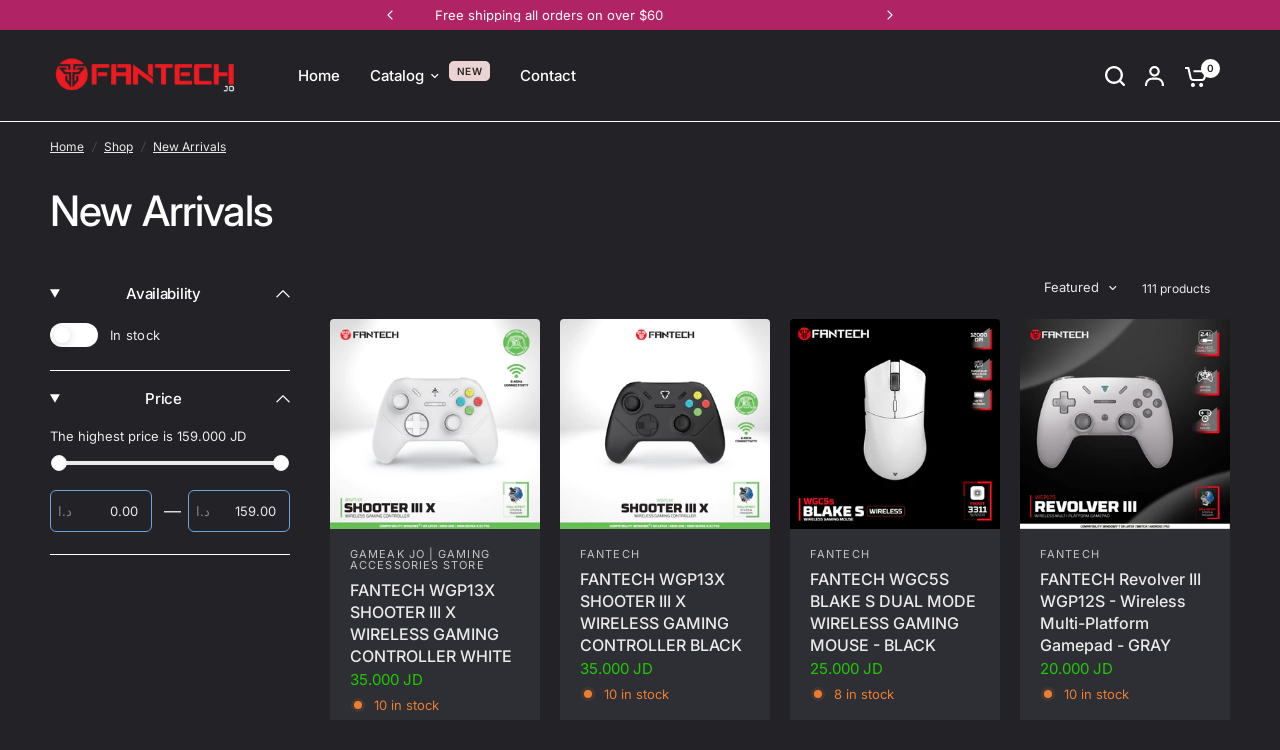

--- FILE ---
content_type: text/html; charset=utf-8
request_url: https://fantechjordan.com/collections/new-arrivals
body_size: 24659
content:
<!doctype html><html class="no-js" lang="en" dir="ltr">
<head>
	<meta charset="utf-8">
	<meta http-equiv="X-UA-Compatible" content="IE=edge,chrome=1">
	<meta name="viewport" content="width=device-width, initial-scale=1, maximum-scale=5, viewport-fit=cover">
	<meta name="theme-color" content="#222227">
	<link rel="canonical" href="https://fantechjordan.com/collections/new-arrivals">
	<link rel="preconnect" href="https://cdn.shopify.com" crossorigin>
	<link rel="preload" as="style" href="//fantechjordan.com/cdn/shop/t/16/assets/app.css?v=180267559163913207081757865517">
<link rel="preload" as="style" href="//fantechjordan.com/cdn/shop/t/16/assets/product-grid.css?v=182556147575089601361757865518">

<link rel="preload" as="image" href="//fantechjordan.com/cdn/shop/files/2acc08dd.jpg?crop=center&height=375&v=1759682576&width=375" imagesrcset="//fantechjordan.com/cdn/shop/files/2acc08dd.jpg?v=1759682576&width=375 375w,//fantechjordan.com/cdn/shop/files/2acc08dd.jpg?v=1759682576&width=2000 2000w" imagesizes="auto">


<link rel="preload" as="script" href="//fantechjordan.com/cdn/shop/t/16/assets/animations.min.js?v=147813703405119417831757865517">

<link rel="preload" as="script" href="//fantechjordan.com/cdn/shop/t/16/assets/header.js?v=6094887744313169711757865518">
<link rel="preload" as="script" href="//fantechjordan.com/cdn/shop/t/16/assets/vendor.min.js?v=3813312436454354751757865519">
<link rel="preload" as="script" href="//fantechjordan.com/cdn/shop/t/16/assets/app.js?v=91368911961534120321757865517">

<script>
window.lazySizesConfig = window.lazySizesConfig || {};
window.lazySizesConfig.expand = 250;
window.lazySizesConfig.loadMode = 1;
window.lazySizesConfig.loadHidden = false;
</script>


	

	<title>
	New Arrivals &ndash; Fantech Jordan
	</title>

	
<link rel="preconnect" href="https://fonts.shopifycdn.com" crossorigin>

<meta property="og:site_name" content="Fantech Jordan">
<meta property="og:url" content="https://fantechjordan.com/collections/new-arrivals">
<meta property="og:title" content="New Arrivals">
<meta property="og:type" content="product.group">
<meta property="og:description" content="All your gaming needs in one store, Gear Up &amp; Win, a wide variety of products that meat every choice, every preference, and every single movement.
Your Gear Your Win"><meta property="og:image" content="http://fantechjordan.com/cdn/shop/files/TinyTake12-02-2024-06-38-21.png?v=1707752399">
  <meta property="og:image:secure_url" content="https://fantechjordan.com/cdn/shop/files/TinyTake12-02-2024-06-38-21.png?v=1707752399">
  <meta property="og:image:width" content="1770">
  <meta property="og:image:height" content="800"><meta name="twitter:card" content="summary_large_image">
<meta name="twitter:title" content="New Arrivals">
<meta name="twitter:description" content="All your gaming needs in one store, Gear Up &amp; Win, a wide variety of products that meat every choice, every preference, and every single movement.
Your Gear Your Win">


	<link href="//fantechjordan.com/cdn/shop/t/16/assets/app.css?v=180267559163913207081757865517" rel="stylesheet" type="text/css" media="all" />
	<link href="//fantechjordan.com/cdn/shop/t/16/assets/product-grid.css?v=182556147575089601361757865518" rel="stylesheet" type="text/css" media="all" />

	<style data-shopify>
	@font-face {
  font-family: Inter;
  font-weight: 400;
  font-style: normal;
  font-display: swap;
  src: url("//fantechjordan.com/cdn/fonts/inter/inter_n4.b2a3f24c19b4de56e8871f609e73ca7f6d2e2bb9.woff2") format("woff2"),
       url("//fantechjordan.com/cdn/fonts/inter/inter_n4.af8052d517e0c9ffac7b814872cecc27ae1fa132.woff") format("woff");
}

@font-face {
  font-family: Inter;
  font-weight: 500;
  font-style: normal;
  font-display: swap;
  src: url("//fantechjordan.com/cdn/fonts/inter/inter_n5.d7101d5e168594dd06f56f290dd759fba5431d97.woff2") format("woff2"),
       url("//fantechjordan.com/cdn/fonts/inter/inter_n5.5332a76bbd27da00474c136abb1ca3cbbf259068.woff") format("woff");
}

@font-face {
  font-family: Inter;
  font-weight: 600;
  font-style: normal;
  font-display: swap;
  src: url("//fantechjordan.com/cdn/fonts/inter/inter_n6.771af0474a71b3797eb38f3487d6fb79d43b6877.woff2") format("woff2"),
       url("//fantechjordan.com/cdn/fonts/inter/inter_n6.88c903d8f9e157d48b73b7777d0642925bcecde7.woff") format("woff");
}

@font-face {
  font-family: Inter;
  font-weight: 400;
  font-style: italic;
  font-display: swap;
  src: url("//fantechjordan.com/cdn/fonts/inter/inter_i4.feae1981dda792ab80d117249d9c7e0f1017e5b3.woff2") format("woff2"),
       url("//fantechjordan.com/cdn/fonts/inter/inter_i4.62773b7113d5e5f02c71486623cf828884c85c6e.woff") format("woff");
}

@font-face {
  font-family: Inter;
  font-weight: 600;
  font-style: italic;
  font-display: swap;
  src: url("//fantechjordan.com/cdn/fonts/inter/inter_i6.3bbe0fe1c7ee4f282f9c2e296f3e4401a48cbe19.woff2") format("woff2"),
       url("//fantechjordan.com/cdn/fonts/inter/inter_i6.8bea21f57a10d5416ddf685e2c91682ec237876d.woff") format("woff");
}


		@font-face {
  font-family: Inter;
  font-weight: 500;
  font-style: normal;
  font-display: swap;
  src: url("//fantechjordan.com/cdn/fonts/inter/inter_n5.d7101d5e168594dd06f56f290dd759fba5431d97.woff2") format("woff2"),
       url("//fantechjordan.com/cdn/fonts/inter/inter_n5.5332a76bbd27da00474c136abb1ca3cbbf259068.woff") format("woff");
}

@font-face {
  font-family: Inter;
  font-weight: 400;
  font-style: normal;
  font-display: swap;
  src: url("//fantechjordan.com/cdn/fonts/inter/inter_n4.b2a3f24c19b4de56e8871f609e73ca7f6d2e2bb9.woff2") format("woff2"),
       url("//fantechjordan.com/cdn/fonts/inter/inter_n4.af8052d517e0c9ffac7b814872cecc27ae1fa132.woff") format("woff");
}

h1,h2,h3,h4,h5,h6,
	.h1,.h2,.h3,.h4,.h5,.h6,
	.logolink.text-logo,
	.heading-font,
	.h1-xlarge,
	.h1-large,
	blockquote p,
	blockquote span,
	.customer-addresses .my-address .address-index {
		font-style: normal;
		font-weight: 500;
		font-family: Inter, sans-serif;
	}
	body,
	.body-font,
	.thb-product-detail .product-title {
		font-style: normal;
		font-weight: 400;
		font-family: Inter, sans-serif;
	}
	:root {
		--mobile-swipe-width: calc(90vw - 15px);
		--grid-width: 1280px;
		--grid-width-row: 1380px;
		--font-body-scale: 1.0;
		--font-body-line-height-scale: 1.0;
		--font-body-letter-spacing: 0.0em;
		--font-announcement-scale: 1.0;
		--font-body-medium-weight: 500;
    --font-body-bold-weight: 600;
		--font-heading-scale: 1.0;
		--font-heading-line-height-scale: 1.0;
		--font-heading-letter-spacing: -0.02em;
		--font-navigation-scale: 1.0;
		--font-product-price-scale: 1.0;
		--font-product-title-scale: 1.0;
		--font-product-title-line-height-scale: 1.0;
		--button-letter-spacing: 0.0em;

		--block-border-radius: 4px;
		--button-border-radius: 25px;
		--input-border-radius: 6px;

		--bg-body: #222227;
		--bg-body-rgb: 34,34,39;
		--bg-body-darken: #1b1b1f;
		--payment-terms-background-color: #222227;
		
		--color-body: #eaeaea;
		--color-body-rgb: 234,234,234;
		--color-heading: #ffffff;
		--color-heading-rgb: 255,255,255;

		--color-accent: #e63333;
		--color-accent-hover: #db1b1b;
		--color-accent-rgb: 230,51,51;
		--color-border: #ffffff;
		--color-form-border: #6da4db;
		--color-overlay-rgb: 0,0,0;

		--shopify-accelerated-checkout-button-block-size: 50px;
		--shopify-accelerated-checkout-inline-alignment: center;
		--shopify-accelerated-checkout-skeleton-animation-duration: 0.25s;
		--shopify-accelerated-checkout-button-border-radius: 25px;

		--color-drawer-bg: #222227;
		--color-drawer-bg-rgb: 34,34,39;

		--color-announcement-bar-text: #ffffff;
		--color-announcement-bar-bg: rgba(0,0,0,0);

		--color-secondary-menu-text: #e0e1e2;
		--color-secondary-menu-bg: #F5F5F5;

		--color-header-bg: #222227;
		--color-header-bg-rgb: 34,34,39;
		--color-header-text: #ffffff;
		--color-header-text-rgb: 255,255,255;
		--color-header-links: #ffffff;
		--color-header-links-rgb: 255,255,255;
		--color-header-links-hover: #8869fc;
		--color-header-links-hover-rgb: 136,105,252;
		--color-header-icons: #ffffff;
		--color-header-border: #2b2b2d;

		--solid-button-background: #292930;
		--solid-button-background-hover: #19191d;
		--solid-button-label: #ffffff;
		--white-button-label: #28282f;

		--color-price: #21ca00;
		--color-price-rgb: 33,202,0;
		--color-price-discounted: #ff2828;

		--color-star: #FFAA47;

		--color-inventory-instock: #279A4B;
		--color-inventory-lowstock: #e97f32;--section-spacing-mobile: 50px;
		--section-spacing-desktop: 80px;--color-product-card-bg: #2e2e35;--color-article-card-bg: #2e2e35;--color-badge-text: #ffffff;
		--color-badge-sold-out: #6d6b6b;
		--color-badge-sale: #c62a32;
		--color-badge-preorder: #666666;
		--badge-corner-radius: 14px;


		--color-footer-heading: #FFFFFF;
		--color-footer-heading-rgb: 255,255,255;
		--color-footer-text: #DADCE0;
		--color-footer-text-rgb: 218,220,224;
		--color-footer-link: #aaaeb6;
		--color-footer-link-hover: #FFFFFF;
		--color-footer-border: #29292e;
		--color-footer-border-rgb: 41,41,46;
		--color-footer-bg: #222227;
	}



</style>


	<script>
		window.theme = window.theme || {};
		theme = {
			settings: {
				money_with_currency_format:"{{amount}}0 JD",
				cart_drawer:true},
			routes: {
				root_url: '/',
				cart_url: '/cart',
				cart_add_url: '/cart/add',
				search_url: '/search',
				cart_change_url: '/cart/change',
				cart_update_url: '/cart/update',
				predictive_search_url: '/search/suggest',
			},
			variantStrings: {
        addToCart: `Add to cart`,
        soldOut: `Sold out`,
        unavailable: `Unavailable`,
        preOrder: `Pre-order`,
      },
			strings: {
				requiresTerms: `You must agree with the terms and conditions of sales to check out`,
				shippingEstimatorNoResults: `Sorry, we do not ship to your address.`,
				shippingEstimatorOneResult: `There is one shipping rate for your address:`,
				shippingEstimatorMultipleResults: `There are several shipping rates for your address:`,
				shippingEstimatorError: `One or more error occurred while retrieving shipping rates:`
			}
		};
	</script>
	<script>window.performance && window.performance.mark && window.performance.mark('shopify.content_for_header.start');</script><meta name="google-site-verification" content="_Gm-1HMUgp9PpnqKFUn2YK1N0FjkHDxGxjXQfd_oDXQ">
<meta id="shopify-digital-wallet" name="shopify-digital-wallet" content="/68481417458/digital_wallets/dialog">
<link rel="alternate" type="application/atom+xml" title="Feed" href="/collections/new-arrivals.atom" />
<link rel="next" href="/collections/new-arrivals?page=2">
<link rel="alternate" type="application/json+oembed" href="https://fantechjordan.com/collections/new-arrivals.oembed">
<script async="async" src="/checkouts/internal/preloads.js?locale=en-JO"></script>
<script id="shopify-features" type="application/json">{"accessToken":"2107fd0f600ddbbd5e2910f3022404cf","betas":["rich-media-storefront-analytics"],"domain":"fantechjordan.com","predictiveSearch":true,"shopId":68481417458,"locale":"en"}</script>
<script>var Shopify = Shopify || {};
Shopify.shop = "fantechjordan.myshopify.com";
Shopify.locale = "en";
Shopify.currency = {"active":"JOD","rate":"1.0"};
Shopify.country = "JO";
Shopify.theme = {"name":"Velocite","id":154587594994,"schema_name":"Vision","schema_version":"10.0.0","theme_store_id":2053,"role":"main"};
Shopify.theme.handle = "null";
Shopify.theme.style = {"id":null,"handle":null};
Shopify.cdnHost = "fantechjordan.com/cdn";
Shopify.routes = Shopify.routes || {};
Shopify.routes.root = "/";</script>
<script type="module">!function(o){(o.Shopify=o.Shopify||{}).modules=!0}(window);</script>
<script>!function(o){function n(){var o=[];function n(){o.push(Array.prototype.slice.apply(arguments))}return n.q=o,n}var t=o.Shopify=o.Shopify||{};t.loadFeatures=n(),t.autoloadFeatures=n()}(window);</script>
<script id="shop-js-analytics" type="application/json">{"pageType":"collection"}</script>
<script defer="defer" async type="module" src="//fantechjordan.com/cdn/shopifycloud/shop-js/modules/v2/client.init-shop-cart-sync_C5BV16lS.en.esm.js"></script>
<script defer="defer" async type="module" src="//fantechjordan.com/cdn/shopifycloud/shop-js/modules/v2/chunk.common_CygWptCX.esm.js"></script>
<script type="module">
  await import("//fantechjordan.com/cdn/shopifycloud/shop-js/modules/v2/client.init-shop-cart-sync_C5BV16lS.en.esm.js");
await import("//fantechjordan.com/cdn/shopifycloud/shop-js/modules/v2/chunk.common_CygWptCX.esm.js");

  window.Shopify.SignInWithShop?.initShopCartSync?.({"fedCMEnabled":true,"windoidEnabled":true});

</script>
<script id="__st">var __st={"a":68481417458,"offset":10800,"reqid":"2bb0cc08-91c7-4315-94c5-0d5c31465df3-1768731747","pageurl":"fantechjordan.com\/collections\/new-arrivals","u":"a93c8e7bbbba","p":"collection","rtyp":"collection","rid":436590477554};</script>
<script>window.ShopifyPaypalV4VisibilityTracking = true;</script>
<script id="captcha-bootstrap">!function(){'use strict';const t='contact',e='account',n='new_comment',o=[[t,t],['blogs',n],['comments',n],[t,'customer']],c=[[e,'customer_login'],[e,'guest_login'],[e,'recover_customer_password'],[e,'create_customer']],r=t=>t.map((([t,e])=>`form[action*='/${t}']:not([data-nocaptcha='true']) input[name='form_type'][value='${e}']`)).join(','),a=t=>()=>t?[...document.querySelectorAll(t)].map((t=>t.form)):[];function s(){const t=[...o],e=r(t);return a(e)}const i='password',u='form_key',d=['recaptcha-v3-token','g-recaptcha-response','h-captcha-response',i],f=()=>{try{return window.sessionStorage}catch{return}},m='__shopify_v',_=t=>t.elements[u];function p(t,e,n=!1){try{const o=window.sessionStorage,c=JSON.parse(o.getItem(e)),{data:r}=function(t){const{data:e,action:n}=t;return t[m]||n?{data:e,action:n}:{data:t,action:n}}(c);for(const[e,n]of Object.entries(r))t.elements[e]&&(t.elements[e].value=n);n&&o.removeItem(e)}catch(o){console.error('form repopulation failed',{error:o})}}const l='form_type',E='cptcha';function T(t){t.dataset[E]=!0}const w=window,h=w.document,L='Shopify',v='ce_forms',y='captcha';let A=!1;((t,e)=>{const n=(g='f06e6c50-85a8-45c8-87d0-21a2b65856fe',I='https://cdn.shopify.com/shopifycloud/storefront-forms-hcaptcha/ce_storefront_forms_captcha_hcaptcha.v1.5.2.iife.js',D={infoText:'Protected by hCaptcha',privacyText:'Privacy',termsText:'Terms'},(t,e,n)=>{const o=w[L][v],c=o.bindForm;if(c)return c(t,g,e,D).then(n);var r;o.q.push([[t,g,e,D],n]),r=I,A||(h.body.append(Object.assign(h.createElement('script'),{id:'captcha-provider',async:!0,src:r})),A=!0)});var g,I,D;w[L]=w[L]||{},w[L][v]=w[L][v]||{},w[L][v].q=[],w[L][y]=w[L][y]||{},w[L][y].protect=function(t,e){n(t,void 0,e),T(t)},Object.freeze(w[L][y]),function(t,e,n,w,h,L){const[v,y,A,g]=function(t,e,n){const i=e?o:[],u=t?c:[],d=[...i,...u],f=r(d),m=r(i),_=r(d.filter((([t,e])=>n.includes(e))));return[a(f),a(m),a(_),s()]}(w,h,L),I=t=>{const e=t.target;return e instanceof HTMLFormElement?e:e&&e.form},D=t=>v().includes(t);t.addEventListener('submit',(t=>{const e=I(t);if(!e)return;const n=D(e)&&!e.dataset.hcaptchaBound&&!e.dataset.recaptchaBound,o=_(e),c=g().includes(e)&&(!o||!o.value);(n||c)&&t.preventDefault(),c&&!n&&(function(t){try{if(!f())return;!function(t){const e=f();if(!e)return;const n=_(t);if(!n)return;const o=n.value;o&&e.removeItem(o)}(t);const e=Array.from(Array(32),(()=>Math.random().toString(36)[2])).join('');!function(t,e){_(t)||t.append(Object.assign(document.createElement('input'),{type:'hidden',name:u})),t.elements[u].value=e}(t,e),function(t,e){const n=f();if(!n)return;const o=[...t.querySelectorAll(`input[type='${i}']`)].map((({name:t})=>t)),c=[...d,...o],r={};for(const[a,s]of new FormData(t).entries())c.includes(a)||(r[a]=s);n.setItem(e,JSON.stringify({[m]:1,action:t.action,data:r}))}(t,e)}catch(e){console.error('failed to persist form',e)}}(e),e.submit())}));const S=(t,e)=>{t&&!t.dataset[E]&&(n(t,e.some((e=>e===t))),T(t))};for(const o of['focusin','change'])t.addEventListener(o,(t=>{const e=I(t);D(e)&&S(e,y())}));const B=e.get('form_key'),M=e.get(l),P=B&&M;t.addEventListener('DOMContentLoaded',(()=>{const t=y();if(P)for(const e of t)e.elements[l].value===M&&p(e,B);[...new Set([...A(),...v().filter((t=>'true'===t.dataset.shopifyCaptcha))])].forEach((e=>S(e,t)))}))}(h,new URLSearchParams(w.location.search),n,t,e,['guest_login'])})(!0,!0)}();</script>
<script integrity="sha256-4kQ18oKyAcykRKYeNunJcIwy7WH5gtpwJnB7kiuLZ1E=" data-source-attribution="shopify.loadfeatures" defer="defer" src="//fantechjordan.com/cdn/shopifycloud/storefront/assets/storefront/load_feature-a0a9edcb.js" crossorigin="anonymous"></script>
<script data-source-attribution="shopify.dynamic_checkout.dynamic.init">var Shopify=Shopify||{};Shopify.PaymentButton=Shopify.PaymentButton||{isStorefrontPortableWallets:!0,init:function(){window.Shopify.PaymentButton.init=function(){};var t=document.createElement("script");t.src="https://fantechjordan.com/cdn/shopifycloud/portable-wallets/latest/portable-wallets.en.js",t.type="module",document.head.appendChild(t)}};
</script>
<script data-source-attribution="shopify.dynamic_checkout.buyer_consent">
  function portableWalletsHideBuyerConsent(e){var t=document.getElementById("shopify-buyer-consent"),n=document.getElementById("shopify-subscription-policy-button");t&&n&&(t.classList.add("hidden"),t.setAttribute("aria-hidden","true"),n.removeEventListener("click",e))}function portableWalletsShowBuyerConsent(e){var t=document.getElementById("shopify-buyer-consent"),n=document.getElementById("shopify-subscription-policy-button");t&&n&&(t.classList.remove("hidden"),t.removeAttribute("aria-hidden"),n.addEventListener("click",e))}window.Shopify?.PaymentButton&&(window.Shopify.PaymentButton.hideBuyerConsent=portableWalletsHideBuyerConsent,window.Shopify.PaymentButton.showBuyerConsent=portableWalletsShowBuyerConsent);
</script>
<script data-source-attribution="shopify.dynamic_checkout.cart.bootstrap">document.addEventListener("DOMContentLoaded",(function(){function t(){return document.querySelector("shopify-accelerated-checkout-cart, shopify-accelerated-checkout")}if(t())Shopify.PaymentButton.init();else{new MutationObserver((function(e,n){t()&&(Shopify.PaymentButton.init(),n.disconnect())})).observe(document.body,{childList:!0,subtree:!0})}}));
</script>
<script id='scb4127' type='text/javascript' async='' src='https://fantechjordan.com/cdn/shopifycloud/privacy-banner/storefront-banner.js'></script>
<script>window.performance && window.performance.mark && window.performance.mark('shopify.content_for_header.end');</script> <!-- Header hook for plugins -->

	<script>document.documentElement.className = document.documentElement.className.replace('no-js', 'js');</script>
	
<link href="https://monorail-edge.shopifysvc.com" rel="dns-prefetch">
<script>(function(){if ("sendBeacon" in navigator && "performance" in window) {try {var session_token_from_headers = performance.getEntriesByType('navigation')[0].serverTiming.find(x => x.name == '_s').description;} catch {var session_token_from_headers = undefined;}var session_cookie_matches = document.cookie.match(/_shopify_s=([^;]*)/);var session_token_from_cookie = session_cookie_matches && session_cookie_matches.length === 2 ? session_cookie_matches[1] : "";var session_token = session_token_from_headers || session_token_from_cookie || "";function handle_abandonment_event(e) {var entries = performance.getEntries().filter(function(entry) {return /monorail-edge.shopifysvc.com/.test(entry.name);});if (!window.abandonment_tracked && entries.length === 0) {window.abandonment_tracked = true;var currentMs = Date.now();var navigation_start = performance.timing.navigationStart;var payload = {shop_id: 68481417458,url: window.location.href,navigation_start,duration: currentMs - navigation_start,session_token,page_type: "collection"};window.navigator.sendBeacon("https://monorail-edge.shopifysvc.com/v1/produce", JSON.stringify({schema_id: "online_store_buyer_site_abandonment/1.1",payload: payload,metadata: {event_created_at_ms: currentMs,event_sent_at_ms: currentMs}}));}}window.addEventListener('pagehide', handle_abandonment_event);}}());</script>
<script id="web-pixels-manager-setup">(function e(e,d,r,n,o){if(void 0===o&&(o={}),!Boolean(null===(a=null===(i=window.Shopify)||void 0===i?void 0:i.analytics)||void 0===a?void 0:a.replayQueue)){var i,a;window.Shopify=window.Shopify||{};var t=window.Shopify;t.analytics=t.analytics||{};var s=t.analytics;s.replayQueue=[],s.publish=function(e,d,r){return s.replayQueue.push([e,d,r]),!0};try{self.performance.mark("wpm:start")}catch(e){}var l=function(){var e={modern:/Edge?\/(1{2}[4-9]|1[2-9]\d|[2-9]\d{2}|\d{4,})\.\d+(\.\d+|)|Firefox\/(1{2}[4-9]|1[2-9]\d|[2-9]\d{2}|\d{4,})\.\d+(\.\d+|)|Chrom(ium|e)\/(9{2}|\d{3,})\.\d+(\.\d+|)|(Maci|X1{2}).+ Version\/(15\.\d+|(1[6-9]|[2-9]\d|\d{3,})\.\d+)([,.]\d+|)( \(\w+\)|)( Mobile\/\w+|) Safari\/|Chrome.+OPR\/(9{2}|\d{3,})\.\d+\.\d+|(CPU[ +]OS|iPhone[ +]OS|CPU[ +]iPhone|CPU IPhone OS|CPU iPad OS)[ +]+(15[._]\d+|(1[6-9]|[2-9]\d|\d{3,})[._]\d+)([._]\d+|)|Android:?[ /-](13[3-9]|1[4-9]\d|[2-9]\d{2}|\d{4,})(\.\d+|)(\.\d+|)|Android.+Firefox\/(13[5-9]|1[4-9]\d|[2-9]\d{2}|\d{4,})\.\d+(\.\d+|)|Android.+Chrom(ium|e)\/(13[3-9]|1[4-9]\d|[2-9]\d{2}|\d{4,})\.\d+(\.\d+|)|SamsungBrowser\/([2-9]\d|\d{3,})\.\d+/,legacy:/Edge?\/(1[6-9]|[2-9]\d|\d{3,})\.\d+(\.\d+|)|Firefox\/(5[4-9]|[6-9]\d|\d{3,})\.\d+(\.\d+|)|Chrom(ium|e)\/(5[1-9]|[6-9]\d|\d{3,})\.\d+(\.\d+|)([\d.]+$|.*Safari\/(?![\d.]+ Edge\/[\d.]+$))|(Maci|X1{2}).+ Version\/(10\.\d+|(1[1-9]|[2-9]\d|\d{3,})\.\d+)([,.]\d+|)( \(\w+\)|)( Mobile\/\w+|) Safari\/|Chrome.+OPR\/(3[89]|[4-9]\d|\d{3,})\.\d+\.\d+|(CPU[ +]OS|iPhone[ +]OS|CPU[ +]iPhone|CPU IPhone OS|CPU iPad OS)[ +]+(10[._]\d+|(1[1-9]|[2-9]\d|\d{3,})[._]\d+)([._]\d+|)|Android:?[ /-](13[3-9]|1[4-9]\d|[2-9]\d{2}|\d{4,})(\.\d+|)(\.\d+|)|Mobile Safari.+OPR\/([89]\d|\d{3,})\.\d+\.\d+|Android.+Firefox\/(13[5-9]|1[4-9]\d|[2-9]\d{2}|\d{4,})\.\d+(\.\d+|)|Android.+Chrom(ium|e)\/(13[3-9]|1[4-9]\d|[2-9]\d{2}|\d{4,})\.\d+(\.\d+|)|Android.+(UC? ?Browser|UCWEB|U3)[ /]?(15\.([5-9]|\d{2,})|(1[6-9]|[2-9]\d|\d{3,})\.\d+)\.\d+|SamsungBrowser\/(5\.\d+|([6-9]|\d{2,})\.\d+)|Android.+MQ{2}Browser\/(14(\.(9|\d{2,})|)|(1[5-9]|[2-9]\d|\d{3,})(\.\d+|))(\.\d+|)|K[Aa][Ii]OS\/(3\.\d+|([4-9]|\d{2,})\.\d+)(\.\d+|)/},d=e.modern,r=e.legacy,n=navigator.userAgent;return n.match(d)?"modern":n.match(r)?"legacy":"unknown"}(),u="modern"===l?"modern":"legacy",c=(null!=n?n:{modern:"",legacy:""})[u],f=function(e){return[e.baseUrl,"/wpm","/b",e.hashVersion,"modern"===e.buildTarget?"m":"l",".js"].join("")}({baseUrl:d,hashVersion:r,buildTarget:u}),m=function(e){var d=e.version,r=e.bundleTarget,n=e.surface,o=e.pageUrl,i=e.monorailEndpoint;return{emit:function(e){var a=e.status,t=e.errorMsg,s=(new Date).getTime(),l=JSON.stringify({metadata:{event_sent_at_ms:s},events:[{schema_id:"web_pixels_manager_load/3.1",payload:{version:d,bundle_target:r,page_url:o,status:a,surface:n,error_msg:t},metadata:{event_created_at_ms:s}}]});if(!i)return console&&console.warn&&console.warn("[Web Pixels Manager] No Monorail endpoint provided, skipping logging."),!1;try{return self.navigator.sendBeacon.bind(self.navigator)(i,l)}catch(e){}var u=new XMLHttpRequest;try{return u.open("POST",i,!0),u.setRequestHeader("Content-Type","text/plain"),u.send(l),!0}catch(e){return console&&console.warn&&console.warn("[Web Pixels Manager] Got an unhandled error while logging to Monorail."),!1}}}}({version:r,bundleTarget:l,surface:e.surface,pageUrl:self.location.href,monorailEndpoint:e.monorailEndpoint});try{o.browserTarget=l,function(e){var d=e.src,r=e.async,n=void 0===r||r,o=e.onload,i=e.onerror,a=e.sri,t=e.scriptDataAttributes,s=void 0===t?{}:t,l=document.createElement("script"),u=document.querySelector("head"),c=document.querySelector("body");if(l.async=n,l.src=d,a&&(l.integrity=a,l.crossOrigin="anonymous"),s)for(var f in s)if(Object.prototype.hasOwnProperty.call(s,f))try{l.dataset[f]=s[f]}catch(e){}if(o&&l.addEventListener("load",o),i&&l.addEventListener("error",i),u)u.appendChild(l);else{if(!c)throw new Error("Did not find a head or body element to append the script");c.appendChild(l)}}({src:f,async:!0,onload:function(){if(!function(){var e,d;return Boolean(null===(d=null===(e=window.Shopify)||void 0===e?void 0:e.analytics)||void 0===d?void 0:d.initialized)}()){var d=window.webPixelsManager.init(e)||void 0;if(d){var r=window.Shopify.analytics;r.replayQueue.forEach((function(e){var r=e[0],n=e[1],o=e[2];d.publishCustomEvent(r,n,o)})),r.replayQueue=[],r.publish=d.publishCustomEvent,r.visitor=d.visitor,r.initialized=!0}}},onerror:function(){return m.emit({status:"failed",errorMsg:"".concat(f," has failed to load")})},sri:function(e){var d=/^sha384-[A-Za-z0-9+/=]+$/;return"string"==typeof e&&d.test(e)}(c)?c:"",scriptDataAttributes:o}),m.emit({status:"loading"})}catch(e){m.emit({status:"failed",errorMsg:(null==e?void 0:e.message)||"Unknown error"})}}})({shopId: 68481417458,storefrontBaseUrl: "https://fantechjordan.com",extensionsBaseUrl: "https://extensions.shopifycdn.com/cdn/shopifycloud/web-pixels-manager",monorailEndpoint: "https://monorail-edge.shopifysvc.com/unstable/produce_batch",surface: "storefront-renderer",enabledBetaFlags: ["2dca8a86"],webPixelsConfigList: [{"id":"896893170","configuration":"{\"config\":\"{\\\"google_tag_ids\\\":[\\\"G-P26L12N7L6\\\"],\\\"target_country\\\":\\\"JO\\\",\\\"gtag_events\\\":[{\\\"type\\\":\\\"begin_checkout\\\",\\\"action_label\\\":\\\"G-P26L12N7L6\\\"},{\\\"type\\\":\\\"search\\\",\\\"action_label\\\":\\\"G-P26L12N7L6\\\"},{\\\"type\\\":\\\"view_item\\\",\\\"action_label\\\":\\\"G-P26L12N7L6\\\"},{\\\"type\\\":\\\"purchase\\\",\\\"action_label\\\":\\\"G-P26L12N7L6\\\"},{\\\"type\\\":\\\"page_view\\\",\\\"action_label\\\":\\\"G-P26L12N7L6\\\"},{\\\"type\\\":\\\"add_payment_info\\\",\\\"action_label\\\":\\\"G-P26L12N7L6\\\"},{\\\"type\\\":\\\"add_to_cart\\\",\\\"action_label\\\":\\\"G-P26L12N7L6\\\"}],\\\"enable_monitoring_mode\\\":false}\"}","eventPayloadVersion":"v1","runtimeContext":"OPEN","scriptVersion":"b2a88bafab3e21179ed38636efcd8a93","type":"APP","apiClientId":1780363,"privacyPurposes":[],"dataSharingAdjustments":{"protectedCustomerApprovalScopes":["read_customer_address","read_customer_email","read_customer_name","read_customer_personal_data","read_customer_phone"]}},{"id":"shopify-app-pixel","configuration":"{}","eventPayloadVersion":"v1","runtimeContext":"STRICT","scriptVersion":"0450","apiClientId":"shopify-pixel","type":"APP","privacyPurposes":["ANALYTICS","MARKETING"]},{"id":"shopify-custom-pixel","eventPayloadVersion":"v1","runtimeContext":"LAX","scriptVersion":"0450","apiClientId":"shopify-pixel","type":"CUSTOM","privacyPurposes":["ANALYTICS","MARKETING"]}],isMerchantRequest: false,initData: {"shop":{"name":"Fantech Jordan","paymentSettings":{"currencyCode":"JOD"},"myshopifyDomain":"fantechjordan.myshopify.com","countryCode":"JO","storefrontUrl":"https:\/\/fantechjordan.com"},"customer":null,"cart":null,"checkout":null,"productVariants":[],"purchasingCompany":null},},"https://fantechjordan.com/cdn","fcfee988w5aeb613cpc8e4bc33m6693e112",{"modern":"","legacy":""},{"shopId":"68481417458","storefrontBaseUrl":"https:\/\/fantechjordan.com","extensionBaseUrl":"https:\/\/extensions.shopifycdn.com\/cdn\/shopifycloud\/web-pixels-manager","surface":"storefront-renderer","enabledBetaFlags":"[\"2dca8a86\"]","isMerchantRequest":"false","hashVersion":"fcfee988w5aeb613cpc8e4bc33m6693e112","publish":"custom","events":"[[\"page_viewed\",{}],[\"collection_viewed\",{\"collection\":{\"id\":\"436590477554\",\"title\":\"New Arrivals\",\"productVariants\":[{\"price\":{\"amount\":35.0,\"currencyCode\":\"JOD\"},\"product\":{\"title\":\"FANTECH WGP13X SHOOTER III X WIRELESS GAMING CONTROLLER WHITE\",\"vendor\":\"Gameak Jo | Gaming Accessories Store\",\"id\":\"8845192003826\",\"untranslatedTitle\":\"FANTECH WGP13X SHOOTER III X WIRELESS GAMING CONTROLLER WHITE\",\"url\":\"\/products\/fantech-wgp13x-shooter-iii-x-wireless-gaming-controller-white\",\"type\":\"\"},\"id\":\"48023783342322\",\"image\":{\"src\":\"\/\/fantechjordan.com\/cdn\/shop\/files\/2acc08dd.jpg?v=1759682576\"},\"sku\":null,\"title\":\"Default Title\",\"untranslatedTitle\":\"Default Title\"},{\"price\":{\"amount\":35.0,\"currencyCode\":\"JOD\"},\"product\":{\"title\":\"FANTECH WGP13X SHOOTER III X WIRELESS GAMING CONTROLLER BLACK\",\"vendor\":\"Fantech\",\"id\":\"8845191938290\",\"untranslatedTitle\":\"FANTECH WGP13X SHOOTER III X WIRELESS GAMING CONTROLLER BLACK\",\"url\":\"\/products\/fantech-wgp13x-shooter-iii-x-wireless-gaming-controller-black\",\"type\":\"Console | Controller\"},\"id\":\"48023783211250\",\"image\":{\"src\":\"\/\/fantechjordan.com\/cdn\/shop\/files\/f87fe0b6.jpg?v=1759682575\"},\"sku\":null,\"title\":\"Default Title\",\"untranslatedTitle\":\"Default Title\"},{\"price\":{\"amount\":25.0,\"currencyCode\":\"JOD\"},\"product\":{\"title\":\"FANTECH WGC5S BLAKE S DUAL MODE WIRELESS GAMING MOUSE - BLACK\",\"vendor\":\"Fantech\",\"id\":\"8845194100978\",\"untranslatedTitle\":\"FANTECH WGC5S BLAKE S DUAL MODE WIRELESS GAMING MOUSE - BLACK\",\"url\":\"\/products\/fantech-wgc5s-blake-s-dual-mode-wireless-gaming-mouse-black\",\"type\":\"Mouse\"},\"id\":\"48023792976114\",\"image\":{\"src\":\"\/\/fantechjordan.com\/cdn\/shop\/files\/e0336324.jpg?v=1759682757\"},\"sku\":null,\"title\":\"Default Title\",\"untranslatedTitle\":\"Default Title\"},{\"price\":{\"amount\":20.0,\"currencyCode\":\"JOD\"},\"product\":{\"title\":\"FANTECH Revolver III WGP12S - Wireless Multi-Platform Gamepad - GRAY\",\"vendor\":\"Fantech\",\"id\":\"8845196722418\",\"untranslatedTitle\":\"FANTECH Revolver III WGP12S - Wireless Multi-Platform Gamepad - GRAY\",\"url\":\"\/products\/fantech-revolver-iii-wgp12s-wireless-multi-platform-gamepad-gray\",\"type\":\"Console | Controller\"},\"id\":\"48023802675442\",\"image\":{\"src\":\"\/\/fantechjordan.com\/cdn\/shop\/files\/67450639.jpg?v=1759682930\"},\"sku\":null,\"title\":\"Default Title\",\"untranslatedTitle\":\"Default Title\"},{\"price\":{\"amount\":20.0,\"currencyCode\":\"JOD\"},\"product\":{\"title\":\"FANTECH Revolver III WGP12S - Wireless Multi-Platform Gamepad - BLACK\",\"vendor\":\"Fantech\",\"id\":\"8845196624114\",\"untranslatedTitle\":\"FANTECH Revolver III WGP12S - Wireless Multi-Platform Gamepad - BLACK\",\"url\":\"\/products\/fantech-revolver-iii-wgp12s-wireless-multi-platform-gamepad-black\",\"type\":\"Console | Controller\"},\"id\":\"48023802347762\",\"image\":{\"src\":\"\/\/fantechjordan.com\/cdn\/shop\/files\/be0a7b80.jpg?v=1759682929\"},\"sku\":null,\"title\":\"Default Title\",\"untranslatedTitle\":\"Default Title\"},{\"price\":{\"amount\":20.0,\"currencyCode\":\"JOD\"},\"product\":{\"title\":\"FANTECH Revolver III WGP12S - Wireless Multi-Platform Gamepad -  WHITE\",\"vendor\":\"Fantech\",\"id\":\"8845196591346\",\"untranslatedTitle\":\"FANTECH Revolver III WGP12S - Wireless Multi-Platform Gamepad -  WHITE\",\"url\":\"\/products\/fantech-revolver-iii-wgp12s-wireless-multi-platform-gamepad-white\",\"type\":\"Console | Controller\"},\"id\":\"48023802314994\",\"image\":{\"src\":\"\/\/fantechjordan.com\/cdn\/shop\/files\/54aeeb99.jpg?v=1759682928\"},\"sku\":null,\"title\":\"Default Title\",\"untranslatedTitle\":\"Default Title\"},{\"price\":{\"amount\":15.0,\"currencyCode\":\"JOD\"},\"product\":{\"title\":\"FANTECH FT20 EARBUDS\",\"vendor\":\"Fantech\",\"id\":\"8845196558578\",\"untranslatedTitle\":\"FANTECH FT20 EARBUDS\",\"url\":\"\/products\/fantech-ft20-earbuds\",\"type\":\"Audio | Earphone\"},\"id\":\"48023802249458\",\"image\":{\"src\":\"\/\/fantechjordan.com\/cdn\/shop\/files\/images_7.jpg?v=1759682926\"},\"sku\":null,\"title\":\"Default Title\",\"untranslatedTitle\":\"Default Title\"},{\"price\":{\"amount\":15.0,\"currencyCode\":\"JOD\"},\"product\":{\"title\":\"Fantech Bluetooth Speaker Groove Bar BS160 PINK\",\"vendor\":\"Fantech\",\"id\":\"8845196493042\",\"untranslatedTitle\":\"Fantech Bluetooth Speaker Groove Bar BS160 PINK\",\"url\":\"\/products\/fantech-bluetooth-speaker-groove-bar-bs160-pink\",\"type\":\"Audio | Speakers\"},\"id\":\"48023802052850\",\"image\":{\"src\":\"\/\/fantechjordan.com\/cdn\/shop\/files\/13bb094d.jpg?v=1759682925\"},\"sku\":null,\"title\":\"Default Title\",\"untranslatedTitle\":\"Default Title\"},{\"price\":{\"amount\":15.0,\"currencyCode\":\"JOD\"},\"product\":{\"title\":\"Fantech Bluetooth Speaker Groove Bar BS160 WHITE\",\"vendor\":\"Fantech\",\"id\":\"8845196460274\",\"untranslatedTitle\":\"Fantech Bluetooth Speaker Groove Bar BS160 WHITE\",\"url\":\"\/products\/fantech-bluetooth-speaker-groove-bar-bs160-white\",\"type\":\"Audio | Speakers\"},\"id\":\"48023802020082\",\"image\":{\"src\":\"\/\/fantechjordan.com\/cdn\/shop\/files\/652f6e40.jpg?v=1759682924\"},\"sku\":null,\"title\":\"Default Title\",\"untranslatedTitle\":\"Default Title\"},{\"price\":{\"amount\":15.0,\"currencyCode\":\"JOD\"},\"product\":{\"title\":\"Fantech Bluetooth Speaker Groove Bar BS160 Black\",\"vendor\":\"Fantech\",\"id\":\"8845196427506\",\"untranslatedTitle\":\"Fantech Bluetooth Speaker Groove Bar BS160 Black\",\"url\":\"\/products\/fantech-bluetooth-speaker-groove-bar-bs160-black\",\"type\":\"Audio | Speakers\"},\"id\":\"48023801987314\",\"image\":{\"src\":\"\/\/fantechjordan.com\/cdn\/shop\/files\/65e3bd74.jpg?v=1759682923\"},\"sku\":null,\"title\":\"Default Title\",\"untranslatedTitle\":\"Default Title\"},{\"price\":{\"amount\":20.0,\"currencyCode\":\"JOD\"},\"product\":{\"title\":\"FANTECH BS158 NeraBox 10W RMS PORTABLE SPEAKER - GRAY\",\"vendor\":\"Fantech\",\"id\":\"8845196361970\",\"untranslatedTitle\":\"FANTECH BS158 NeraBox 10W RMS PORTABLE SPEAKER - GRAY\",\"url\":\"\/products\/fantech-bs158-nerabox-10w-rms-portable-speaker-gray\",\"type\":\"Audio | Speakers\"},\"id\":\"48023801790706\",\"image\":{\"src\":\"\/\/fantechjordan.com\/cdn\/shop\/files\/5d0f6d62.jpg?v=1759682922\"},\"sku\":null,\"title\":\"Default Title\",\"untranslatedTitle\":\"Default Title\"},{\"price\":{\"amount\":20.0,\"currencyCode\":\"JOD\"},\"product\":{\"title\":\"FANTECH BS158 NeraBox 10W RMS PORTABLE SPEAKER - RED\",\"vendor\":\"Fantech\",\"id\":\"8845196329202\",\"untranslatedTitle\":\"FANTECH BS158 NeraBox 10W RMS PORTABLE SPEAKER - RED\",\"url\":\"\/products\/fantech-bs158-nerabox-10w-rms-portable-speaker-red\",\"type\":\"Audio | Speakers\"},\"id\":\"48023801757938\",\"image\":{\"src\":\"\/\/fantechjordan.com\/cdn\/shop\/files\/7d47cdf5.jpg?v=1759682921\"},\"sku\":null,\"title\":\"Default Title\",\"untranslatedTitle\":\"Default Title\"}]}}]]"});</script><script>
  window.ShopifyAnalytics = window.ShopifyAnalytics || {};
  window.ShopifyAnalytics.meta = window.ShopifyAnalytics.meta || {};
  window.ShopifyAnalytics.meta.currency = 'JOD';
  var meta = {"products":[{"id":8845192003826,"gid":"gid:\/\/shopify\/Product\/8845192003826","vendor":"Gameak Jo | Gaming Accessories Store","type":"","handle":"fantech-wgp13x-shooter-iii-x-wireless-gaming-controller-white","variants":[{"id":48023783342322,"price":3500,"name":"FANTECH WGP13X SHOOTER III X WIRELESS GAMING CONTROLLER WHITE","public_title":null,"sku":null}],"remote":false},{"id":8845191938290,"gid":"gid:\/\/shopify\/Product\/8845191938290","vendor":"Fantech","type":"Console | Controller","handle":"fantech-wgp13x-shooter-iii-x-wireless-gaming-controller-black","variants":[{"id":48023783211250,"price":3500,"name":"FANTECH WGP13X SHOOTER III X WIRELESS GAMING CONTROLLER BLACK","public_title":null,"sku":null}],"remote":false},{"id":8845194100978,"gid":"gid:\/\/shopify\/Product\/8845194100978","vendor":"Fantech","type":"Mouse","handle":"fantech-wgc5s-blake-s-dual-mode-wireless-gaming-mouse-black","variants":[{"id":48023792976114,"price":2500,"name":"FANTECH WGC5S BLAKE S DUAL MODE WIRELESS GAMING MOUSE - BLACK","public_title":null,"sku":null}],"remote":false},{"id":8845196722418,"gid":"gid:\/\/shopify\/Product\/8845196722418","vendor":"Fantech","type":"Console | Controller","handle":"fantech-revolver-iii-wgp12s-wireless-multi-platform-gamepad-gray","variants":[{"id":48023802675442,"price":2000,"name":"FANTECH Revolver III WGP12S - Wireless Multi-Platform Gamepad - GRAY","public_title":null,"sku":null}],"remote":false},{"id":8845196624114,"gid":"gid:\/\/shopify\/Product\/8845196624114","vendor":"Fantech","type":"Console | Controller","handle":"fantech-revolver-iii-wgp12s-wireless-multi-platform-gamepad-black","variants":[{"id":48023802347762,"price":2000,"name":"FANTECH Revolver III WGP12S - Wireless Multi-Platform Gamepad - BLACK","public_title":null,"sku":null}],"remote":false},{"id":8845196591346,"gid":"gid:\/\/shopify\/Product\/8845196591346","vendor":"Fantech","type":"Console | Controller","handle":"fantech-revolver-iii-wgp12s-wireless-multi-platform-gamepad-white","variants":[{"id":48023802314994,"price":2000,"name":"FANTECH Revolver III WGP12S - Wireless Multi-Platform Gamepad -  WHITE","public_title":null,"sku":null}],"remote":false},{"id":8845196558578,"gid":"gid:\/\/shopify\/Product\/8845196558578","vendor":"Fantech","type":"Audio | Earphone","handle":"fantech-ft20-earbuds","variants":[{"id":48023802249458,"price":1500,"name":"FANTECH FT20 EARBUDS","public_title":null,"sku":null}],"remote":false},{"id":8845196493042,"gid":"gid:\/\/shopify\/Product\/8845196493042","vendor":"Fantech","type":"Audio | Speakers","handle":"fantech-bluetooth-speaker-groove-bar-bs160-pink","variants":[{"id":48023802052850,"price":1500,"name":"Fantech Bluetooth Speaker Groove Bar BS160 PINK","public_title":null,"sku":null}],"remote":false},{"id":8845196460274,"gid":"gid:\/\/shopify\/Product\/8845196460274","vendor":"Fantech","type":"Audio | Speakers","handle":"fantech-bluetooth-speaker-groove-bar-bs160-white","variants":[{"id":48023802020082,"price":1500,"name":"Fantech Bluetooth Speaker Groove Bar BS160 WHITE","public_title":null,"sku":null}],"remote":false},{"id":8845196427506,"gid":"gid:\/\/shopify\/Product\/8845196427506","vendor":"Fantech","type":"Audio | Speakers","handle":"fantech-bluetooth-speaker-groove-bar-bs160-black","variants":[{"id":48023801987314,"price":1500,"name":"Fantech Bluetooth Speaker Groove Bar BS160 Black","public_title":null,"sku":null}],"remote":false},{"id":8845196361970,"gid":"gid:\/\/shopify\/Product\/8845196361970","vendor":"Fantech","type":"Audio | Speakers","handle":"fantech-bs158-nerabox-10w-rms-portable-speaker-gray","variants":[{"id":48023801790706,"price":2000,"name":"FANTECH BS158 NeraBox 10W RMS PORTABLE SPEAKER - GRAY","public_title":null,"sku":null}],"remote":false},{"id":8845196329202,"gid":"gid:\/\/shopify\/Product\/8845196329202","vendor":"Fantech","type":"Audio | Speakers","handle":"fantech-bs158-nerabox-10w-rms-portable-speaker-red","variants":[{"id":48023801757938,"price":2000,"name":"FANTECH BS158 NeraBox 10W RMS PORTABLE SPEAKER - RED","public_title":null,"sku":null}],"remote":false}],"page":{"pageType":"collection","resourceType":"collection","resourceId":436590477554,"requestId":"2bb0cc08-91c7-4315-94c5-0d5c31465df3-1768731747"}};
  for (var attr in meta) {
    window.ShopifyAnalytics.meta[attr] = meta[attr];
  }
</script>
<script class="analytics">
  (function () {
    var customDocumentWrite = function(content) {
      var jquery = null;

      if (window.jQuery) {
        jquery = window.jQuery;
      } else if (window.Checkout && window.Checkout.$) {
        jquery = window.Checkout.$;
      }

      if (jquery) {
        jquery('body').append(content);
      }
    };

    var hasLoggedConversion = function(token) {
      if (token) {
        return document.cookie.indexOf('loggedConversion=' + token) !== -1;
      }
      return false;
    }

    var setCookieIfConversion = function(token) {
      if (token) {
        var twoMonthsFromNow = new Date(Date.now());
        twoMonthsFromNow.setMonth(twoMonthsFromNow.getMonth() + 2);

        document.cookie = 'loggedConversion=' + token + '; expires=' + twoMonthsFromNow;
      }
    }

    var trekkie = window.ShopifyAnalytics.lib = window.trekkie = window.trekkie || [];
    if (trekkie.integrations) {
      return;
    }
    trekkie.methods = [
      'identify',
      'page',
      'ready',
      'track',
      'trackForm',
      'trackLink'
    ];
    trekkie.factory = function(method) {
      return function() {
        var args = Array.prototype.slice.call(arguments);
        args.unshift(method);
        trekkie.push(args);
        return trekkie;
      };
    };
    for (var i = 0; i < trekkie.methods.length; i++) {
      var key = trekkie.methods[i];
      trekkie[key] = trekkie.factory(key);
    }
    trekkie.load = function(config) {
      trekkie.config = config || {};
      trekkie.config.initialDocumentCookie = document.cookie;
      var first = document.getElementsByTagName('script')[0];
      var script = document.createElement('script');
      script.type = 'text/javascript';
      script.onerror = function(e) {
        var scriptFallback = document.createElement('script');
        scriptFallback.type = 'text/javascript';
        scriptFallback.onerror = function(error) {
                var Monorail = {
      produce: function produce(monorailDomain, schemaId, payload) {
        var currentMs = new Date().getTime();
        var event = {
          schema_id: schemaId,
          payload: payload,
          metadata: {
            event_created_at_ms: currentMs,
            event_sent_at_ms: currentMs
          }
        };
        return Monorail.sendRequest("https://" + monorailDomain + "/v1/produce", JSON.stringify(event));
      },
      sendRequest: function sendRequest(endpointUrl, payload) {
        // Try the sendBeacon API
        if (window && window.navigator && typeof window.navigator.sendBeacon === 'function' && typeof window.Blob === 'function' && !Monorail.isIos12()) {
          var blobData = new window.Blob([payload], {
            type: 'text/plain'
          });

          if (window.navigator.sendBeacon(endpointUrl, blobData)) {
            return true;
          } // sendBeacon was not successful

        } // XHR beacon

        var xhr = new XMLHttpRequest();

        try {
          xhr.open('POST', endpointUrl);
          xhr.setRequestHeader('Content-Type', 'text/plain');
          xhr.send(payload);
        } catch (e) {
          console.log(e);
        }

        return false;
      },
      isIos12: function isIos12() {
        return window.navigator.userAgent.lastIndexOf('iPhone; CPU iPhone OS 12_') !== -1 || window.navigator.userAgent.lastIndexOf('iPad; CPU OS 12_') !== -1;
      }
    };
    Monorail.produce('monorail-edge.shopifysvc.com',
      'trekkie_storefront_load_errors/1.1',
      {shop_id: 68481417458,
      theme_id: 154587594994,
      app_name: "storefront",
      context_url: window.location.href,
      source_url: "//fantechjordan.com/cdn/s/trekkie.storefront.cd680fe47e6c39ca5d5df5f0a32d569bc48c0f27.min.js"});

        };
        scriptFallback.async = true;
        scriptFallback.src = '//fantechjordan.com/cdn/s/trekkie.storefront.cd680fe47e6c39ca5d5df5f0a32d569bc48c0f27.min.js';
        first.parentNode.insertBefore(scriptFallback, first);
      };
      script.async = true;
      script.src = '//fantechjordan.com/cdn/s/trekkie.storefront.cd680fe47e6c39ca5d5df5f0a32d569bc48c0f27.min.js';
      first.parentNode.insertBefore(script, first);
    };
    trekkie.load(
      {"Trekkie":{"appName":"storefront","development":false,"defaultAttributes":{"shopId":68481417458,"isMerchantRequest":null,"themeId":154587594994,"themeCityHash":"5957443835843614779","contentLanguage":"en","currency":"JOD","eventMetadataId":"f743e16b-f1ac-443f-bcd8-0fb91a17a46d"},"isServerSideCookieWritingEnabled":true,"monorailRegion":"shop_domain","enabledBetaFlags":["65f19447"]},"Session Attribution":{},"S2S":{"facebookCapiEnabled":false,"source":"trekkie-storefront-renderer","apiClientId":580111}}
    );

    var loaded = false;
    trekkie.ready(function() {
      if (loaded) return;
      loaded = true;

      window.ShopifyAnalytics.lib = window.trekkie;

      var originalDocumentWrite = document.write;
      document.write = customDocumentWrite;
      try { window.ShopifyAnalytics.merchantGoogleAnalytics.call(this); } catch(error) {};
      document.write = originalDocumentWrite;

      window.ShopifyAnalytics.lib.page(null,{"pageType":"collection","resourceType":"collection","resourceId":436590477554,"requestId":"2bb0cc08-91c7-4315-94c5-0d5c31465df3-1768731747","shopifyEmitted":true});

      var match = window.location.pathname.match(/checkouts\/(.+)\/(thank_you|post_purchase)/)
      var token = match? match[1]: undefined;
      if (!hasLoggedConversion(token)) {
        setCookieIfConversion(token);
        window.ShopifyAnalytics.lib.track("Viewed Product Category",{"currency":"JOD","category":"Collection: new-arrivals","collectionName":"new-arrivals","collectionId":436590477554,"nonInteraction":true},undefined,undefined,{"shopifyEmitted":true});
      }
    });


        var eventsListenerScript = document.createElement('script');
        eventsListenerScript.async = true;
        eventsListenerScript.src = "//fantechjordan.com/cdn/shopifycloud/storefront/assets/shop_events_listener-3da45d37.js";
        document.getElementsByTagName('head')[0].appendChild(eventsListenerScript);

})();</script>
<script
  defer
  src="https://fantechjordan.com/cdn/shopifycloud/perf-kit/shopify-perf-kit-3.0.4.min.js"
  data-application="storefront-renderer"
  data-shop-id="68481417458"
  data-render-region="gcp-us-central1"
  data-page-type="collection"
  data-theme-instance-id="154587594994"
  data-theme-name="Vision"
  data-theme-version="10.0.0"
  data-monorail-region="shop_domain"
  data-resource-timing-sampling-rate="10"
  data-shs="true"
  data-shs-beacon="true"
  data-shs-export-with-fetch="true"
  data-shs-logs-sample-rate="1"
  data-shs-beacon-endpoint="https://fantechjordan.com/api/collect"
></script>
</head>
<body class="animations-true button-uppercase-false navigation-uppercase-false product-card-spacing-medium article-card-spacing-large compare-false template-collection template-collection">
	<a class="screen-reader-shortcut" href="#main-content">Skip to content</a>
	<div id="wrapper"><!-- BEGIN sections: header-group -->
<div id="shopify-section-sections--20266990338290__announcement-bar" class="shopify-section shopify-section-group-header-group announcement-bar-section"><link href="//fantechjordan.com/cdn/shop/t/16/assets/announcement-bar.css?v=102745717212446753261757865517" rel="stylesheet" type="text/css" media="all" /><div class="announcement-bar" style="--color-announcement-bar-text: #ffffff; --color-announcement-bar-bg: #e32121;">
			<div class="announcement-bar--inner direction-left announcement-bar--carousel" style="--marquee-speed: 20s"><slide-show class="carousel announcement-bar--use-colors-true" data-autoplay="5000"><div class="announcement-bar--item carousel__slide" data-color="#ffffff" data-bg="#e32121" >Free shipping all orders on over $60</div><div class="announcement-bar--item carousel__slide" data-color="#ffffff" data-bg="#5628dc" >Returns extended to 60 days</div><div class="announcement-bar--item carousel__slide" data-color="#ffffff" data-bg="#6eac0b" >15% off on all products</div><div class="flickity-nav flickity-prev" tabindex="0"><svg width="6" height="10" viewBox="0 0 6 10" fill="none" xmlns="http://www.w3.org/2000/svg">
<path d="M5 1L1 5L5 9" stroke="var(--color-accent)" stroke-width="1.2" stroke-linecap="round" stroke-linejoin="round"/>
</svg></div>
						<div class="flickity-nav flickity-next" tabindex="0"><svg width="6" height="10" viewBox="0 0 6 10" fill="none" xmlns="http://www.w3.org/2000/svg">
<path d="M1 1L5 5L1 9" stroke="var(--color-accent)" stroke-width="1.2" stroke-linecap="round" stroke-linejoin="round"/>
</svg>
</div></slide-show></div>
		</div>
</div><div id="shopify-section-sections--20266990338290__header" class="shopify-section shopify-section-group-header-group header-section"><theme-header
  id="header"
  class="header style2 header--shadow-medium transparent--false header-sticky--active"
>
  <div class="header--inner"><div class="thb-header-mobile-left">
	<details class="mobile-toggle-wrapper">
	<summary class="mobile-toggle">
		<span></span>
		<span></span>
		<span></span>
	</summary><nav id="mobile-menu" class="mobile-menu-drawer" role="dialog" tabindex="-1">
	<div class="mobile-menu-drawer--inner"><ul class="mobile-menu"><li><a href="/" title="Home">Home</a></li><li><details class="link-container">
							<summary class="parent-link">Catalog<span class="menu-item-badge" style="--menu-badge-bg: #ecd3d3;--menu-badge-text: #272422;">New</span><span class="link-forward"><svg width="8" height="14" viewBox="0 0 8 14" fill="none" xmlns="http://www.w3.org/2000/svg">
<path d="M0.999999 13L7 7L1 1" stroke="var(--color-header-links, --color-accent)" stroke-width="1.3" stroke-linecap="round" stroke-linejoin="round"/>
</svg></span></summary>
							<ul class="sub-menu">
								<li class="parent-link-back">
									<button class="parent-link-back--button"><span><svg width="6" height="10" viewBox="0 0 6 10" fill="none" xmlns="http://www.w3.org/2000/svg">
<path d="M5 9L1 5L5 1" stroke="var(--color-header-links, --color-accent)" stroke-width="1.3" stroke-linecap="round" stroke-linejoin="round"/>
</svg></span> Catalog</button>
								</li>
<div class="mega-menu-promotions" style="--promotions-text-size: px; --promotions-text-width: % "></div>
									
					    </ul>
						</details></li><li><a href="/pages/contact" title="Contact">Contact</a></li></ul><ul class="social-links">
	
	
	
	
	
	
	
	
	
</ul>
<div class="thb-mobile-menu-footer"><a class="thb-mobile-account-link" href="/account/login" title="Login
"><svg width="19" height="20" viewBox="0 0 19 20" fill="none" xmlns="http://www.w3.org/2000/svg">
<path d="M9.47368 0C6.56842 0 4.21053 2.35789 4.21053 5.26316C4.21053 8.16842 6.56842 10.5263 9.47368 10.5263C12.3789 10.5263 14.7368 8.16842 14.7368 5.26316C14.7368 2.35789 12.3789 0 9.47368 0ZM9.47368 8.42105C7.72632 8.42105 6.31579 7.01053 6.31579 5.26316C6.31579 3.51579 7.72632 2.10526 9.47368 2.10526C11.2211 2.10526 12.6316 3.51579 12.6316 5.26316C12.6316 7.01053 11.2211 8.42105 9.47368 8.42105ZM18.9474 20V18.9474C18.9474 14.8737 15.6526 11.5789 11.5789 11.5789H7.36842C3.29474 11.5789 0 14.8737 0 18.9474V20H2.10526V18.9474C2.10526 16.0421 4.46316 13.6842 7.36842 13.6842H11.5789C14.4842 13.6842 16.8421 16.0421 16.8421 18.9474V20H18.9474Z" fill="var(--color-header-icons, --color-accent)"/>
</svg> Login
</a><div class="no-js-hidden"><localization-form class="thb-localization-forms "><form method="post" action="/localization" id="MobileMenuLocalization" accept-charset="UTF-8" class="shopify-localization-form" enctype="multipart/form-data"><input type="hidden" name="form_type" value="localization" /><input type="hidden" name="utf8" value="✓" /><input type="hidden" name="_method" value="put" /><input type="hidden" name="return_to" value="/collections/new-arrivals" /><custom-select class="custom-select custom-select--currency custom-select--top">
			<button class="custom-select--button"><span class="custom-select--text"><img src="//cdn.shopify.com/static/images/flags/jo.svg?crop=center&amp;format=jpg&amp;height=28&amp;width=28" alt="Jordan" srcset="//cdn.shopify.com/static/images/flags/jo.svg?crop=center&amp;format=jpg&amp;height=28&amp;width=28 28w" width="28" height="28" loading="lazy" sizes="14px" class="thb-localization-forms--flag"> Jordan (JOD د.ا)</span> <span class="custom-select--arrow"><svg width="8" height="6" viewBox="0 0 8 6" fill="none" xmlns="http://www.w3.org/2000/svg">
<path d="M6.75 1.5L3.75 4.5L0.75 1.5" stroke="var(--color-body)" stroke-width="1.1" stroke-linecap="round" stroke-linejoin="round"/>
</svg></span></button>
			<div class="custom-select--list">
				<scroll-shadow>
					<ul><li class="custom-select--item" tabindex="-1">
	              <button class="custom-select--item-active"  aria-current="true" data-value="JO">
									<img src="//cdn.shopify.com/static/images/flags/jo.svg?crop=center&amp;format=jpg&amp;height=28&amp;width=28" alt="Jordan" srcset="//cdn.shopify.com/static/images/flags/jo.svg?crop=center&amp;format=jpg&amp;height=28&amp;width=28 28w" width="28" height="28" loading="lazy" sizes="14px" class="thb-localization-forms--flag">Jordan <span class="thb-localization-forms--currency">(JOD د.ا)</span>
	              </button>
	            </li></ul>
				</scroll-shadow>
			</div>
			<input type="hidden" name="country_code" value="JO">
		</custom-select><noscript>
			<button class="text-button">Update country/region</button>
		</noscript></form></localization-form></div>
		</div>
	</div>
</nav>
<link rel="stylesheet" href="//fantechjordan.com/cdn/shop/t/16/assets/mobile-menu.css?v=145268918413881177521757865518" media="print" onload="this.media='all'">
<noscript><link href="//fantechjordan.com/cdn/shop/t/16/assets/mobile-menu.css?v=145268918413881177521757865518" rel="stylesheet" type="text/css" media="all" /></noscript>
</details>

</div>
<div class="menu-logo-container">
	
	<a class="logolink" href="/">
		<img
			src="//fantechjordan.com/cdn/shop/files/Untitled_design_19_.pdf_600_x_78_px_600_x_150_px.png?v=1757939833"
			class="logoimg"
			alt="Fantech Jordan"
			width="600"
			height="150"
		><img
			src="//fantechjordan.com/cdn/shop/files/Untitled_design_19_.pdf_0915ab99-481a-461c-b7d1-6d37e7fc8a3f.gif?v=1757930059"
			class="logoimg logoimg--light"
			alt="Fantech Jordan"
			width="600"
			height="150"
		>
	</a>

	<full-menu class="full-menu">
	<ul class="thb-full-menu" role="menubar"><li role="none" class="" >
		    <a role="menuitem" class="thb-full-menu--link" href="/">Home</a></li><li role="none" class="menu-item-has-children menu-item-has-megamenu" >
		    <a role="menuitem" class="thb-full-menu--link" href="/collections">Catalog<svg width="8" height="6" viewBox="0 0 8 6" fill="none" xmlns="http://www.w3.org/2000/svg">
<path d="M6.75 1.5L3.75 4.5L0.75 1.5" stroke="var(--color-header-links, --color-accent)" stroke-width="1.1" stroke-linecap="round" stroke-linejoin="round"/>
</svg></a><span class="menu-item-badge" style="--menu-badge-bg: #ecd3d3;--menu-badge-text: #272422;">New</span>
						<div class="sub-menu mega-menu-container" tabindex="-1">
  <ul class="mega-menu-columns" tabindex="-1" style="--max-megamenu-columns: 4">
    
</ul>
</div>
					
</li><li role="none" class="" >
		    <a role="menuitem" class="thb-full-menu--link" href="/pages/contact">Contact</a></li></ul>
	
</full-menu>

</div>
<div class="thb-secondary-area thb-header-right"><a class="thb-secondary-area-item thb-quick-search" href="/search" title="Search"><svg width="20" height="20" viewBox="0 0 20 20" fill="none" xmlns="http://www.w3.org/2000/svg">
<path d="M8.97208 0C4.0309 0 0 4.03029 0 8.97187C0 13.9135 4.03038 17.9437 8.97208 17.9437C11.0258 17.9437 12.9198 17.249 14.4348 16.0808L18.0149 19.6608C18.4672 20.1131 19.209 20.1131 19.6608 19.6608C20.1131 19.2085 20.1131 18.476 19.6608 18.0238L16.0714 14.4438C17.2422 12.9282 17.9436 11.0281 17.9436 8.97187C17.9436 4.0308 13.9138 0 8.97208 0ZM8.97208 2.3152C12.6618 2.3152 15.6284 5.2817 15.6284 8.97135C15.6284 12.661 12.6618 15.6275 8.97208 15.6275C5.28235 15.6275 2.31578 12.661 2.31578 8.97135C2.31578 5.2817 5.28235 2.3152 8.97208 2.3152Z" fill="var(--color-header-icons, --color-accent)"/>
</svg></a><a class="thb-secondary-area-item thb-secondary-myaccount" href="/account/login" title="My Account"><svg width="19" height="20" viewBox="0 0 19 20" fill="none" xmlns="http://www.w3.org/2000/svg">
<path d="M9.47368 0C6.56842 0 4.21053 2.35789 4.21053 5.26316C4.21053 8.16842 6.56842 10.5263 9.47368 10.5263C12.3789 10.5263 14.7368 8.16842 14.7368 5.26316C14.7368 2.35789 12.3789 0 9.47368 0ZM9.47368 8.42105C7.72632 8.42105 6.31579 7.01053 6.31579 5.26316C6.31579 3.51579 7.72632 2.10526 9.47368 2.10526C11.2211 2.10526 12.6316 3.51579 12.6316 5.26316C12.6316 7.01053 11.2211 8.42105 9.47368 8.42105ZM18.9474 20V18.9474C18.9474 14.8737 15.6526 11.5789 11.5789 11.5789H7.36842C3.29474 11.5789 0 14.8737 0 18.9474V20H2.10526V18.9474C2.10526 16.0421 4.46316 13.6842 7.36842 13.6842H11.5789C14.4842 13.6842 16.8421 16.0421 16.8421 18.9474V20H18.9474Z" fill="var(--color-header-icons, --color-accent)"/>
</svg></a><a class="thb-secondary-area-item thb-secondary-cart" href="/cart" id="cart-drawer-toggle"><div class="thb-secondary-item-icon"><svg width="24" height="20" viewBox="0 0 24 20" fill="none" xmlns="http://www.w3.org/2000/svg">
<path d="M10.974 17.9841C10.974 19.0977 10.0716 20 8.95805 20C7.84447 20 6.94214 19.0977 6.94214 17.9841C6.94214 16.8705 7.84447 15.9682 8.95805 15.9682C10.0716 15.9682 10.974 16.8705 10.974 17.9841Z" fill="var(--color-header-icons, --color-body)"/>
<path d="M19.1436 17.9841C19.1436 19.0977 18.2413 20 17.1277 20C16.0141 20 15.1118 19.0977 15.1118 17.9841C15.1118 16.8705 16.0141 15.9682 17.1277 15.9682C18.2413 15.9682 19.1436 16.8705 19.1436 17.9841Z" fill="var(--color-header-icons, --color-body)"/>
<path d="M22.0614 3.12997H9.51503V5.25199H20.7352L19.462 10.6631C19.3843 11.0141 19.1896 11.3286 18.9102 11.555C18.6307 11.7815 18.283 11.9065 17.9235 11.9098H9.22325C8.859 11.9122 8.50518 11.79 8.22003 11.5631C7.93536 11.3362 7.73689 11.0184 7.65826 10.6631L5.43015 0.822281C5.37615 0.588291 5.24447 0.379879 5.05643 0.230674C4.86885 0.0809966 4.63581 0 4.39566 0H0.947388V2.12202H3.54686L5.5893 11.1406C5.77166 11.9662 6.23206 12.7037 6.89377 13.2304C7.55548 13.7566 8.37776 14.0399 9.22325 14.0323H17.9235C18.7643 14.0342 19.5804 13.7481 20.2369 13.2223C20.8934 12.6966 21.3495 11.9619 21.5309 11.1411L23.0959 4.43018C23.1689 4.11519 23.0936 3.78363 22.8923 3.53069C22.6909 3.27776 22.385 3.12997 22.0614 3.12997Z" fill="var(--color-header-icons, --color-accent)"/>
</svg>
 <span class="thb-item-count">0</span></div></a>
</div>


</div><style data-shopify>:root {
    	--logo-height: 52px;
    	--logo-height-mobile: 23px;
    }
    </style></theme-header><script src="//fantechjordan.com/cdn/shop/t/16/assets/header.js?v=6094887744313169711757865518" type="text/javascript"></script><script type="application/ld+json">
  {
    "@context": "http://schema.org",
    "@type": "Organization",
    "name": "Fantech Jordan",
    
      "logo": "https:\/\/fantechjordan.com\/cdn\/shop\/files\/Untitled_design_19_.pdf_600_x_78_px_600_x_150_px.png?v=1757939833\u0026width=600",
    
    "sameAs": [
      "",
      "",
      "",
      "",
      "",
      "",
      "",
      "",
      ""
    ],
    "url": "https:\/\/fantechjordan.com"
  }
</script>
</div>
<!-- END sections: header-group --><!-- BEGIN sections: overlay-group -->

<!-- END sections: overlay-group --><div role="main" id="main-content">
			<div id="shopify-section-template--20266989256946__breadcrumbs" class="shopify-section breadcrumbs-section"><link href="//fantechjordan.com/cdn/shop/t/16/assets/breadcrumbs.css?v=163464981376760254681757865517" rel="stylesheet" type="text/css" media="all" /><div class="row">
	<div class="small-12 columns">
		<scroll-shadow>
			<nav class="breadcrumbs" aria-label="breadcrumbs">
			  <a href="/" title="Home">Home</a>
			  
					<i>/</i>
					<a href="/collections/all" title="Shop">Shop</a>
			    <i>/</i>
			    <a href="/collections/new-arrivals" title="New Arrivals">New Arrivals</a>
			  
				
				
			  
			  
				
			  
				
				
			</nav>
		</scroll-shadow>
	</div>
</div>

</div><div id="shopify-section-template--20266989256946__template-header" class="shopify-section section-template-header"><link href="//fantechjordan.com/cdn/shop/t/16/assets/template-header.css?v=76342757244025904931757865518" rel="stylesheet" type="text/css" media="all" />
<div class="template-header">
	<div class="row">
		<div class="small-12 columns">
			<div class="template-header--content template-header--content-width-standard">
				<div>
					<h1 class="template-header--title h2">New Arrivals</h1></div></div></div>
	</div>
</div>

</div><div id="shopify-section-template--20266989256946__product-grid" class="shopify-section"><link href="//fantechjordan.com/cdn/shop/t/16/assets/facets.css?v=128493131981533993941757865518" rel="stylesheet" type="text/css" media="all" />
<div class="side-panel facet-drawer" id="Facet-Drawer">
	<div class="side-panel-inner">
		<div class="side-panel-header">
			<div>
				<span class="h6">Filter and sort
					<span class="thb-filter-count mobile-filter-count body-font">
						<span class="facets__label">111 products
</span>
						<span class="loading-overlay">
							<svg aria-hidden="true" focusable="false" role="presentation" class="spinner" viewBox="0 0 66 66" xmlns="http://www.w3.org/2000/svg">
	<circle class="spinner-path" fill="none" stroke-width="6" cx="33" cy="33" r="30" stroke="var(--color-body)"></circle>
</svg>
						</span>
					</span>
				</span>
				<side-panel-close class="side-panel-close"><svg width="14" height="14" viewBox="0 0 14 14" fill="none" xmlns="http://www.w3.org/2000/svg">
<path d="M13 1L1 13M13 13L1 1" stroke="var(--color-body)" stroke-width="1.5" stroke-linecap="round" stroke-linejoin="round"/>
</svg></side-panel-close>
			</div>
		</div>
		<div class="side-panel-content">
			<facet-filters-form class="facets">
				<form id="FacetFiltersFormMobile" class="facets__mobile_form">

<collapsible-row data-index="1">
								<details class="thb-filter js-filter" open>
									<summary class="thb-filter-title">Availability<span><svg width="14" height="8" viewBox="0 0 14 8" fill="none" xmlns="http://www.w3.org/2000/svg">
<path d="M13 6.81818L7 0.818176L1 6.81818" stroke="var(--color-heading)" stroke-width="1.3" stroke-linecap="round" stroke-linejoin="round"/>
</svg></span></summary>
									<div class="thb-filter-content collapsible__content"><div class="thb-filter-availability"><input type="checkbox"
													name="filter.v.availability"
													value="1"
													class="thb-filter-switch custom-checkbox"
													id="Filter-Mobile-availability-1"
													
													
												>
												<label for="Filter-Mobile-availability-1">In stock</label>
											</div></div>
								</details>
							</collapsible-row>
							
							<collapsible-row data-index="2"><details class="thb-filter js-filter" data-index="2" open>
									<summary class="thb-filter-title">Price<span><svg width="14" height="8" viewBox="0 0 14 8" fill="none" xmlns="http://www.w3.org/2000/svg">
<path d="M13 6.81818L7 0.818176L1 6.81818" stroke="var(--color-heading)" stroke-width="1.3" stroke-linecap="round" stroke-linejoin="round"/>
</svg></span></summary>
									<div class="thb-filter-content collapsible__content">
										<div class="price_range price_range-price">
											<span class="price-highest">The highest price is 159.000 JD</span>
<price-slider class="price_slider_wrapper">
  <div
    class="price_slider"
    data-min-value=""
    data-min-name="filter.v.price.gte"
    data-min="0"
    data-max-value=""
    data-max-name="filter.v.price.lte"
    data-max="159.00">
  </div>
  <div class="price_slider_amount">
    <div class="price_slider_amount__single">
      <span class="field-currency">د.ا</span>
      <input class="field__input field__input_min"
        name="filter.v.price.gte"
        id="Filter-Price-GTE"
        value=""
        type="text"
        placeholder="0"
      />
    </div>
    <span>—</span>
    <div class="price_slider_amount__single">
      <span class="field-currency">د.ا</span>
      <input class="field__input field__input_max"
        name="filter.v.price.lte"
        id="Filter-Price-LTE"
        value=""
        type="text"
        placeholder="159.00"
      />
    </div>
  </div>
</price-slider>
										</div>
									</div>
								</details>
							</collapsible-row><div class="thb-filter-sort-count thb-filter">
						<div class="thb-filter-sort">
							<div class="thb-filter-title">Sort by</div>
							<label for="SortByMobile" class="visually-hidden">Sort by</label>
							<div class="select"><select name="sort_by" class="facet-filters__sort select__select caption-large" id="SortByMobile" aria-describedby="a11y-refresh-page-message"><option value="manual" selected="selected">Featured</option><option value="best-selling">Best selling</option><option value="title-ascending">Alphabetically, A-Z</option><option value="title-descending">Alphabetically, Z-A</option><option value="price-ascending">Price, low to high</option><option value="price-descending">Price, high to low</option><option value="created-ascending">Date, old to new</option><option value="created-descending">Date, new to old</option></select>
								<div class="select-arrow" style="transform: rotateX(180deg);"><svg width="14" height="8" viewBox="0 0 14 8" fill="none" xmlns="http://www.w3.org/2000/svg">
<path d="M13 6.81818L7 0.818176L1 6.81818" stroke="var(--color-heading)" stroke-width="1.3" stroke-linecap="round" stroke-linejoin="round"/>
</svg></div>
							</div>
						</div>
					</div></form>
			</facet-filters-form>
		</div>
		<div class="side-panel-footer">
			<div>
				<a class="mobile-filters-clear text-button" href="/collections/new-arrivals">Clear</a>
			</div>
			<button class="button mobile-filters-apply" onclick="document.querySelector('.click-capture').click()"><span>Apply</span></button>
		</div>
	</div>
</div><div class="row">
	<div class="small-12 columns"><div class="collection-container section-spacing-bottom">
				<div id="ProductGridContainer">
					<div class="sidebar-container facets--sidebar results--12">
<facet-filters-form class="facets-desktop-container facets">
			<sticky-scroller>
				<form id="FacetFiltersForm" class="facets__form sticky-scroller--element">
					<div class="facets__wrapper">
								<collapsible-row data-index="1">
									<details class="thb-filter js-filter" open>
										<summary class="thb-filter-title">Availability<span><svg width="14" height="8" viewBox="0 0 14 8" fill="none" xmlns="http://www.w3.org/2000/svg">
<path d="M13 6.81818L7 0.818176L1 6.81818" stroke="var(--color-heading)" stroke-width="1.3" stroke-linecap="round" stroke-linejoin="round"/>
</svg></span></summary>
										<div class="thb-filter-content collapsible__content"><div class="thb-filter-availability"><input type="checkbox"
														name="filter.v.availability"
														value="1"
														class="thb-filter-switch custom-checkbox"
														id="Filter-availability-1"
														
														
													>
													<label for="Filter-availability-1">In stock</label>
												</div></div>
									</details>
								</collapsible-row>
								

								<collapsible-row data-index="2"><details class="thb-filter js-filter" data-index="2" open>
										<summary class="thb-filter-title">Price<span><svg width="14" height="8" viewBox="0 0 14 8" fill="none" xmlns="http://www.w3.org/2000/svg">
<path d="M13 6.81818L7 0.818176L1 6.81818" stroke="var(--color-heading)" stroke-width="1.3" stroke-linecap="round" stroke-linejoin="round"/>
</svg></span></summary>
										<div class="thb-filter-content collapsible__content">
											<div class="price_range price_range-price">
											<span class="price-highest">The highest price is 159.000 JD</span>
<price-slider class="price_slider_wrapper">
  <div
    class="price_slider"
    data-min-value=""
    data-min-name="filter.v.price.gte"
    data-min="0"
    data-max-value=""
    data-max-name="filter.v.price.lte"
    data-max="159.00">
  </div>
  <div class="price_slider_amount">
    <div class="price_slider_amount__single">
      <span class="field-currency">د.ا</span>
      <input class="field__input field__input_min"
        name="filter.v.price.gte"
        id="Filter-Price-GTE"
        value=""
        type="text"
        placeholder="0"
      />
    </div>
    <span>—</span>
    <div class="price_slider_amount__single">
      <span class="field-currency">د.ا</span>
      <input class="field__input field__input_max"
        name="filter.v.price.lte"
        id="Filter-Price-LTE"
        value=""
        type="text"
        placeholder="159.00"
      />
    </div>
  </div>
</price-slider>	
											</div>
										</div>
									</details>
								</collapsible-row>
							
</div>
				</form>
			</sticky-scroller>
		</facet-filters-form>
		<script src="//fantechjordan.com/cdn/shop/t/16/assets/sticky-scroller.js?v=128800395637824487721757865518" defer="defer"></script><div><facet-filters-form class="facets--bar facets--bar-inline">
	<form id="FacetFiltersForm-bar" class="facets__form">


		<div class="facets--bar-right"><div class="thb-filter-sort-count"><div class="thb-filter-sort">
						<custom-select class="custom-select" data-auto-close="true"><button class="custom-select--button"><span class="custom-select--text">Featured</span> <span class="custom-select--arrow"><svg width="8" height="6" viewBox="0 0 8 6" fill="none" xmlns="http://www.w3.org/2000/svg">
<path d="M6.75 1.5L3.75 4.5L0.75 1.5" stroke="var(--color-body)" stroke-width="1.1" stroke-linecap="round" stroke-linejoin="round"/>
</svg></span></button>
							<div class="custom-select--list">
								<scroll-shadow>
									<ul><li class="custom-select--item" tabindex="-1">
												<button class="custom-select--item-active"  aria-current="true" data-value="manual">
													Featured
												</button>
											</li><li class="custom-select--item" tabindex="-1">
												<button class=""  data-value="best-selling">
													Best selling
												</button>
											</li><li class="custom-select--item" tabindex="-1">
												<button class=""  data-value="title-ascending">
													Alphabetically, A-Z
												</button>
											</li><li class="custom-select--item" tabindex="-1">
												<button class=""  data-value="title-descending">
													Alphabetically, Z-A
												</button>
											</li><li class="custom-select--item" tabindex="-1">
												<button class=""  data-value="price-ascending">
													Price, low to high
												</button>
											</li><li class="custom-select--item" tabindex="-1">
												<button class=""  data-value="price-descending">
													Price, high to low
												</button>
											</li><li class="custom-select--item" tabindex="-1">
												<button class=""  data-value="created-ascending">
													Date, old to new
												</button>
											</li><li class="custom-select--item" tabindex="-1">
												<button class=""  data-value="created-descending">
													Date, new to old
												</button>
											</li></ul>
								</scroll-shadow>
							</div>
							<input type="hidden" id="SortBy" name="sort_by" value="manual">
						</custom-select>
					</div><div class="thb-filter-count" id="ProductCount">
					<span class="facets__label">111 products
</span>
					<span class="loading-overlay">
						<svg aria-hidden="true" focusable="false" role="presentation" class="spinner" viewBox="0 0 66 66" xmlns="http://www.w3.org/2000/svg">
	<circle class="spinner-path" fill="none" stroke-width="6" cx="33" cy="33" r="30" stroke="var(--color-body)"></circle>
</svg>
					</span>
				</div>
			</div>
		</div>
	</form>
	<div class="facets--bar-sticky"><facet-toggle class="facets-toggle"><svg width="18" height="15" viewBox="0 0 18 14" fill="none" xmlns="http://www.w3.org/2000/svg">
<path d="M11.6353 0C10.2113 0 9.00624 0.98375 8.66192 2.30198H0.767325C0.563197 2.30198 0.368906 2.38314 0.223803 2.52824C0.0811594 2.67334 0 2.86763 0 3.07176C0 3.27589 0.0811594 3.47018 0.223803 3.61528C0.368906 3.76039 0.563197 3.84155 0.767325 3.84155H8.66192C9.00624 5.16223 10.2113 6.14844 11.6353 6.14844C13.0593 6.14844 14.2668 5.16223 14.6112 3.84155H17.0164C17.2206 3.84155 17.4148 3.76039 17.5599 3.61528C17.705 3.47018 17.7838 3.27589 17.7838 3.07176C17.7838 2.86763 17.7026 2.67334 17.5599 2.52824C17.4173 2.3856 17.2206 2.30198 17.0164 2.30198H14.6136C14.2668 0.98375 13.0593 0 11.6353 0ZM11.6353 1.53465C12.4936 1.53465 13.1724 2.2159 13.1724 3.07176C13.1724 3.92762 12.4936 4.60887 11.6353 4.60887C10.777 4.60887 10.0982 3.93008 10.0982 3.07176C10.0982 2.21344 10.777 1.53465 11.6353 1.53465ZM6.14844 7.85156C4.72446 7.85156 3.51691 8.83777 3.1726 10.1585H0.769785C0.565657 10.1585 0.371366 10.2396 0.226263 10.3847C0.0811594 10.5274 0 10.7217 0 10.9258C0 11.1299 0.0811594 11.3242 0.223803 11.4693C0.368906 11.6144 0.563197 11.6956 0.767325 11.6956H3.17014C3.51445 13.0162 4.72446 14 6.14598 14C7.56996 14 8.77751 13.0162 9.12429 11.6956H17.0189C17.223 11.6956 17.4173 11.6144 17.5624 11.4693C17.7075 11.3242 17.7862 11.1299 17.7862 10.9258C17.7862 10.7217 17.705 10.5274 17.5624 10.3823C17.4173 10.2396 17.2206 10.156 17.0164 10.156H9.12429C8.77997 8.83531 7.56996 7.85156 6.14844 7.85156ZM6.14844 9.38867C7.00676 9.38867 7.68555 10.0675 7.68555 10.9258C7.68555 11.7841 7.00676 12.4629 6.14844 12.4629C5.29012 12.4629 4.61133 11.7816 4.61133 10.9258C4.60887 10.0675 5.29012 9.38867 6.14844 9.38867Z" fill="var(--color-body)"/>
</svg> Filter and sort</facet-toggle></div><facet-remove class="active-facets">


<a href="/collections/new-arrivals" class="active-facets__button-remove text-button">Clear all</a>
</facet-remove>

</facet-filters-form>
<ul id="product-grid" data-id="template--20266989256946__product-grid" class="products collection row small-up-2 medium-up-4 pagination--paginated"><li class="column"><product-card class="product-card text-left product-card--content-spacing-true product-card--border-false has-shadow--false">
  <figure class="product-featured-image thb-hover">
    <span class="product-card--badges top left">
	
	
</span>

		<div class="product-card-compare">
  <input type="checkbox" class="checkbox product-card-compare--checkbox" id="compare-8845192003826" data-product-id="8845192003826" data-product-url="/products/fantech-wgp13x-shooter-iii-x-wireless-gaming-controller-white" data-product-handle="fantech-wgp13x-shooter-iii-x-wireless-gaming-controller-white">
  <label for="compare-8845192003826"><span class="product-card-compare-text">Compare</span></label>
</div>
    <a href="/collections/new-arrivals/products/fantech-wgp13x-shooter-iii-x-wireless-gaming-controller-white" title="FANTECH WGP13X SHOOTER III X WIRELESS GAMING CONTROLLER WHITE" class="product-featured-image-link aspect-ratio aspect-ratio--adapt" style="--padding-bottom: 100.0%;">
<img class="lazyload product-secondary-image" width="2000" height="2000" data-sizes="auto" src="//fantechjordan.com/cdn/shop/files/eae61367_798d43cf-aefe-47ba-8279-dbbc54286d54.jpg?v=1759682576&width=20" data-srcset="//fantechjordan.com/cdn/shop/files/eae61367_798d43cf-aefe-47ba-8279-dbbc54286d54.jpg?v=1759682576&width=298 298w,//fantechjordan.com/cdn/shop/files/eae61367_798d43cf-aefe-47ba-8279-dbbc54286d54.jpg?v=1759682576&width=596 596w" fetchpriority="auto" alt="FANTECH WGP13X SHOOTER III X WIRELESS GAMING CONTROLLER WHITE"  />

<img class="lazyload product-primary-image" width="2000" height="2000" data-sizes="auto" src="//fantechjordan.com/cdn/shop/files/2acc08dd.jpg?v=1759682576&width=20" data-srcset="//fantechjordan.com/cdn/shop/files/2acc08dd.jpg?v=1759682576&width=298 298w,//fantechjordan.com/cdn/shop/files/2acc08dd.jpg?v=1759682576&width=596 596w" fetchpriority="auto" alt="FANTECH WGP13X SHOOTER III X WIRELESS GAMING CONTROLLER WHITE" style="object-position: 50.0% 50.0%;" />
</a>
  </figure>
	<div class="product-card-info"><div class="product-card-vendor"><a href="/collections/vendors?q=Gameak%20Jo%20%7C%20Gaming%20Accessories%20Store" title="Gameak Jo | Gaming Accessories Store">Gameak Jo | Gaming Accessories Store</a></div><a href="/collections/new-arrivals/products/fantech-wgp13x-shooter-iii-x-wireless-gaming-controller-white" title="FANTECH WGP13X SHOOTER III X WIRELESS GAMING CONTROLLER WHITE" class="product-card-title">FANTECH WGP13X SHOOTER III X WIRELESS GAMING CONTROLLER WHITE</a>
<span class="price">
		
<ins><span class="amount ">35.000 JD</span></ins>
	<small class="unit-price  hidden">
		<span></span>
    <span class="unit-price-separator">/</span>
		<span>
    </span>
	</small>
</span>

<div id="inventory-8845192003826" class="product-inventory-notice--wrapper">
	
		
<div class="product-inventory-notice product-inventory-notice--low">
				<div class="product-inventory-notice--text"><div class="product-inventory-notice--pulse"></div>
					10 in stock
				</div>
			</div>
		
	
</div><div class="product-card--add-to-cart-button-wrapper">
				<button class="product-card--add-to-cart-button product-card--add-to-cart-button-simple button accent" data-product-id="48023783342322" data-product-handle="fantech-wgp13x-shooter-iii-x-wireless-gaming-controller-white" tabindex="-1" >
					<svg aria-hidden="true" focusable="false" role="presentation" class="spinner" viewBox="0 0 66 66" xmlns="http://www.w3.org/2000/svg">
	<circle class="spinner-path" fill="none" stroke-width="6" cx="33" cy="33" r="30" stroke="var(--color-body)"></circle>
</svg>
					<span class="product-card--add-to-cart-text">Add to cart</span>
				</button>
			</div></div>
</product-card></li><li class="column"><product-card class="product-card text-left product-card--content-spacing-true product-card--border-false has-shadow--false">
  <figure class="product-featured-image thb-hover">
    <span class="product-card--badges top left">
	
	
</span>

		<div class="product-card-compare">
  <input type="checkbox" class="checkbox product-card-compare--checkbox" id="compare-8845191938290" data-product-id="8845191938290" data-product-url="/products/fantech-wgp13x-shooter-iii-x-wireless-gaming-controller-black" data-product-handle="fantech-wgp13x-shooter-iii-x-wireless-gaming-controller-black">
  <label for="compare-8845191938290"><span class="product-card-compare-text">Compare</span></label>
</div>
    <a href="/collections/new-arrivals/products/fantech-wgp13x-shooter-iii-x-wireless-gaming-controller-black" title="FANTECH WGP13X SHOOTER III X WIRELESS GAMING CONTROLLER BLACK" class="product-featured-image-link aspect-ratio aspect-ratio--adapt" style="--padding-bottom: 100.0%;">
<img class="lazyload product-secondary-image" width="2000" height="2000" data-sizes="auto" src="//fantechjordan.com/cdn/shop/files/eae61367.jpg?v=1759682575&width=20" data-srcset="//fantechjordan.com/cdn/shop/files/eae61367.jpg?v=1759682575&width=298 298w,//fantechjordan.com/cdn/shop/files/eae61367.jpg?v=1759682575&width=596 596w" fetchpriority="auto" alt="FANTECH WGP13X SHOOTER III X WIRELESS GAMING CONTROLLER BLACK"  />

<img class="lazyload product-primary-image" width="2000" height="2000" data-sizes="auto" src="//fantechjordan.com/cdn/shop/files/f87fe0b6.jpg?v=1759682575&width=20" data-srcset="//fantechjordan.com/cdn/shop/files/f87fe0b6.jpg?v=1759682575&width=298 298w,//fantechjordan.com/cdn/shop/files/f87fe0b6.jpg?v=1759682575&width=596 596w" fetchpriority="auto" alt="FANTECH WGP13X SHOOTER III X WIRELESS GAMING CONTROLLER BLACK" style="object-position: 50.0% 50.0%;" />
</a>
  </figure>
	<div class="product-card-info"><div class="product-card-vendor"><a href="/collections/vendors?q=Fantech" title="Fantech">Fantech</a></div><a href="/collections/new-arrivals/products/fantech-wgp13x-shooter-iii-x-wireless-gaming-controller-black" title="FANTECH WGP13X SHOOTER III X WIRELESS GAMING CONTROLLER BLACK" class="product-card-title">FANTECH WGP13X SHOOTER III X WIRELESS GAMING CONTROLLER BLACK</a>
<span class="price">
		
<ins><span class="amount ">35.000 JD</span></ins>
	<small class="unit-price  hidden">
		<span></span>
    <span class="unit-price-separator">/</span>
		<span>
    </span>
	</small>
</span>

<div id="inventory-8845191938290" class="product-inventory-notice--wrapper">
	
		
<div class="product-inventory-notice product-inventory-notice--low">
				<div class="product-inventory-notice--text"><div class="product-inventory-notice--pulse"></div>
					10 in stock
				</div>
			</div>
		
	
</div><div class="product-card--add-to-cart-button-wrapper">
				<button class="product-card--add-to-cart-button product-card--add-to-cart-button-simple button accent" data-product-id="48023783211250" data-product-handle="fantech-wgp13x-shooter-iii-x-wireless-gaming-controller-black" tabindex="-1" >
					<svg aria-hidden="true" focusable="false" role="presentation" class="spinner" viewBox="0 0 66 66" xmlns="http://www.w3.org/2000/svg">
	<circle class="spinner-path" fill="none" stroke-width="6" cx="33" cy="33" r="30" stroke="var(--color-body)"></circle>
</svg>
					<span class="product-card--add-to-cart-text">Add to cart</span>
				</button>
			</div></div>
</product-card></li><li class="column"><product-card class="product-card text-left product-card--content-spacing-true product-card--border-false has-shadow--false">
  <figure class="product-featured-image thb-hover">
    <span class="product-card--badges top left">
	
	
</span>

		<div class="product-card-compare">
  <input type="checkbox" class="checkbox product-card-compare--checkbox" id="compare-8845194100978" data-product-id="8845194100978" data-product-url="/products/fantech-wgc5s-blake-s-dual-mode-wireless-gaming-mouse-black" data-product-handle="fantech-wgc5s-blake-s-dual-mode-wireless-gaming-mouse-black">
  <label for="compare-8845194100978"><span class="product-card-compare-text">Compare</span></label>
</div>
    <a href="/collections/new-arrivals/products/fantech-wgc5s-blake-s-dual-mode-wireless-gaming-mouse-black" title="FANTECH WGC5S BLAKE S DUAL MODE WIRELESS GAMING MOUSE - BLACK" class="product-featured-image-link aspect-ratio aspect-ratio--adapt" style="--padding-bottom: 100.0%;">
<img class="lazyload product-secondary-image" width="1500" height="1500" data-sizes="auto" src="//fantechjordan.com/cdn/shop/files/8eeab114.jpg?v=1759682757&width=20" data-srcset="//fantechjordan.com/cdn/shop/files/8eeab114.jpg?v=1759682757&width=298 298w,//fantechjordan.com/cdn/shop/files/8eeab114.jpg?v=1759682757&width=596 596w" fetchpriority="auto" alt="FANTECH WGC5S BLAKE S DUAL MODE WIRELESS GAMING MOUSE - BLACK"  />

<img class="lazyload product-primary-image" width="1500" height="1500" data-sizes="auto" src="//fantechjordan.com/cdn/shop/files/e0336324.jpg?v=1759682757&width=20" data-srcset="//fantechjordan.com/cdn/shop/files/e0336324.jpg?v=1759682757&width=298 298w,//fantechjordan.com/cdn/shop/files/e0336324.jpg?v=1759682757&width=596 596w" fetchpriority="auto" alt="FANTECH WGC5S BLAKE S DUAL MODE WIRELESS GAMING MOUSE - BLACK" style="object-position: 50.0% 50.0%;" />
</a>
  </figure>
	<div class="product-card-info"><div class="product-card-vendor"><a href="/collections/vendors?q=Fantech" title="Fantech">Fantech</a></div><a href="/collections/new-arrivals/products/fantech-wgc5s-blake-s-dual-mode-wireless-gaming-mouse-black" title="FANTECH WGC5S BLAKE S DUAL MODE WIRELESS GAMING MOUSE - BLACK" class="product-card-title">FANTECH WGC5S BLAKE S DUAL MODE WIRELESS GAMING MOUSE - BLACK</a>
<span class="price">
		
<ins><span class="amount ">25.000 JD</span></ins>
	<small class="unit-price  hidden">
		<span></span>
    <span class="unit-price-separator">/</span>
		<span>
    </span>
	</small>
</span>

<div id="inventory-8845194100978" class="product-inventory-notice--wrapper">
	
		
<div class="product-inventory-notice product-inventory-notice--low">
				<div class="product-inventory-notice--text"><div class="product-inventory-notice--pulse"></div>
					8 in stock
				</div>
			</div>
		
	
</div><div class="product-card--add-to-cart-button-wrapper">
				<button class="product-card--add-to-cart-button product-card--add-to-cart-button-simple button accent" data-product-id="48023792976114" data-product-handle="fantech-wgc5s-blake-s-dual-mode-wireless-gaming-mouse-black" tabindex="-1" >
					<svg aria-hidden="true" focusable="false" role="presentation" class="spinner" viewBox="0 0 66 66" xmlns="http://www.w3.org/2000/svg">
	<circle class="spinner-path" fill="none" stroke-width="6" cx="33" cy="33" r="30" stroke="var(--color-body)"></circle>
</svg>
					<span class="product-card--add-to-cart-text">Add to cart</span>
				</button>
			</div></div>
</product-card></li><li class="column"><product-card class="product-card text-left product-card--content-spacing-true product-card--border-false has-shadow--false">
  <figure class="product-featured-image thb-hover">
    <span class="product-card--badges top left">
	
	
</span>

		<div class="product-card-compare">
  <input type="checkbox" class="checkbox product-card-compare--checkbox" id="compare-8845196722418" data-product-id="8845196722418" data-product-url="/products/fantech-revolver-iii-wgp12s-wireless-multi-platform-gamepad-gray" data-product-handle="fantech-revolver-iii-wgp12s-wireless-multi-platform-gamepad-gray">
  <label for="compare-8845196722418"><span class="product-card-compare-text">Compare</span></label>
</div>
    <a href="/collections/new-arrivals/products/fantech-revolver-iii-wgp12s-wireless-multi-platform-gamepad-gray" title="FANTECH Revolver III WGP12S - Wireless Multi-Platform Gamepad - GRAY" class="product-featured-image-link aspect-ratio aspect-ratio--adapt" style="--padding-bottom: 100.0%;">
<img class="lazyload product-secondary-image" width="2000" height="2000" data-sizes="auto" src="//fantechjordan.com/cdn/shop/files/e68a6367_6c806553-3f2f-45e1-a096-24e54613bcb8.jpg?v=1759682930&width=20" data-srcset="//fantechjordan.com/cdn/shop/files/e68a6367_6c806553-3f2f-45e1-a096-24e54613bcb8.jpg?v=1759682930&width=298 298w,//fantechjordan.com/cdn/shop/files/e68a6367_6c806553-3f2f-45e1-a096-24e54613bcb8.jpg?v=1759682930&width=596 596w" fetchpriority="auto" alt="FANTECH Revolver III WGP12S - Wireless Multi-Platform Gamepad - GRAY"  />

<img class="lazyload product-primary-image" width="2000" height="2000" data-sizes="auto" src="//fantechjordan.com/cdn/shop/files/67450639.jpg?v=1759682930&width=20" data-srcset="//fantechjordan.com/cdn/shop/files/67450639.jpg?v=1759682930&width=298 298w,//fantechjordan.com/cdn/shop/files/67450639.jpg?v=1759682930&width=596 596w" fetchpriority="auto" alt="FANTECH Revolver III WGP12S - Wireless Multi-Platform Gamepad - GRAY" style="object-position: 50.0% 50.0%;" />
</a>
  </figure>
	<div class="product-card-info"><div class="product-card-vendor"><a href="/collections/vendors?q=Fantech" title="Fantech">Fantech</a></div><a href="/collections/new-arrivals/products/fantech-revolver-iii-wgp12s-wireless-multi-platform-gamepad-gray" title="FANTECH Revolver III WGP12S - Wireless Multi-Platform Gamepad - GRAY" class="product-card-title">FANTECH Revolver III WGP12S - Wireless Multi-Platform Gamepad - GRAY</a>
<span class="price">
		
<ins><span class="amount ">20.000 JD</span></ins>
	<small class="unit-price  hidden">
		<span></span>
    <span class="unit-price-separator">/</span>
		<span>
    </span>
	</small>
</span>

<div id="inventory-8845196722418" class="product-inventory-notice--wrapper">
	
		
<div class="product-inventory-notice product-inventory-notice--low">
				<div class="product-inventory-notice--text"><div class="product-inventory-notice--pulse"></div>
					10 in stock
				</div>
			</div>
		
	
</div><div class="product-card--add-to-cart-button-wrapper">
				<button class="product-card--add-to-cart-button product-card--add-to-cart-button-simple button accent" data-product-id="48023802675442" data-product-handle="fantech-revolver-iii-wgp12s-wireless-multi-platform-gamepad-gray" tabindex="-1" >
					<svg aria-hidden="true" focusable="false" role="presentation" class="spinner" viewBox="0 0 66 66" xmlns="http://www.w3.org/2000/svg">
	<circle class="spinner-path" fill="none" stroke-width="6" cx="33" cy="33" r="30" stroke="var(--color-body)"></circle>
</svg>
					<span class="product-card--add-to-cart-text">Add to cart</span>
				</button>
			</div></div>
</product-card></li><li class="column"><product-card class="product-card text-left product-card--content-spacing-true product-card--border-false has-shadow--false">
  <figure class="product-featured-image thb-hover">
    <span class="product-card--badges top left">
	
	
</span>

		<div class="product-card-compare">
  <input type="checkbox" class="checkbox product-card-compare--checkbox" id="compare-8845196624114" data-product-id="8845196624114" data-product-url="/products/fantech-revolver-iii-wgp12s-wireless-multi-platform-gamepad-black" data-product-handle="fantech-revolver-iii-wgp12s-wireless-multi-platform-gamepad-black">
  <label for="compare-8845196624114"><span class="product-card-compare-text">Compare</span></label>
</div>
    <a href="/collections/new-arrivals/products/fantech-revolver-iii-wgp12s-wireless-multi-platform-gamepad-black" title="FANTECH Revolver III WGP12S - Wireless Multi-Platform Gamepad - BLACK" class="product-featured-image-link aspect-ratio aspect-ratio--adapt" style="--padding-bottom: 100.0%;">
<img class="lazyload product-secondary-image" width="2000" height="2000" data-sizes="auto" src="//fantechjordan.com/cdn/shop/files/695b036b_06ebcb91-b049-4d1c-b60c-650c871678f5.jpg?v=1759682929&width=20" data-srcset="//fantechjordan.com/cdn/shop/files/695b036b_06ebcb91-b049-4d1c-b60c-650c871678f5.jpg?v=1759682929&width=298 298w,//fantechjordan.com/cdn/shop/files/695b036b_06ebcb91-b049-4d1c-b60c-650c871678f5.jpg?v=1759682929&width=596 596w" fetchpriority="auto" alt="FANTECH Revolver III WGP12S - Wireless Multi-Platform Gamepad - BLACK"  />

<img class="lazyload product-primary-image" width="2000" height="2000" data-sizes="auto" src="//fantechjordan.com/cdn/shop/files/be0a7b80.jpg?v=1759682929&width=20" data-srcset="//fantechjordan.com/cdn/shop/files/be0a7b80.jpg?v=1759682929&width=298 298w,//fantechjordan.com/cdn/shop/files/be0a7b80.jpg?v=1759682929&width=596 596w" fetchpriority="auto" alt="FANTECH Revolver III WGP12S - Wireless Multi-Platform Gamepad - BLACK" style="object-position: 50.0% 50.0%;" />
</a>
  </figure>
	<div class="product-card-info"><div class="product-card-vendor"><a href="/collections/vendors?q=Fantech" title="Fantech">Fantech</a></div><a href="/collections/new-arrivals/products/fantech-revolver-iii-wgp12s-wireless-multi-platform-gamepad-black" title="FANTECH Revolver III WGP12S - Wireless Multi-Platform Gamepad - BLACK" class="product-card-title">FANTECH Revolver III WGP12S - Wireless Multi-Platform Gamepad - BLACK</a>
<span class="price">
		
<ins><span class="amount ">20.000 JD</span></ins>
	<small class="unit-price  hidden">
		<span></span>
    <span class="unit-price-separator">/</span>
		<span>
    </span>
	</small>
</span>

<div id="inventory-8845196624114" class="product-inventory-notice--wrapper">
	
		
<div class="product-inventory-notice product-inventory-notice--low">
				<div class="product-inventory-notice--text"><div class="product-inventory-notice--pulse"></div>
					10 in stock
				</div>
			</div>
		
	
</div><div class="product-card--add-to-cart-button-wrapper">
				<button class="product-card--add-to-cart-button product-card--add-to-cart-button-simple button accent" data-product-id="48023802347762" data-product-handle="fantech-revolver-iii-wgp12s-wireless-multi-platform-gamepad-black" tabindex="-1" >
					<svg aria-hidden="true" focusable="false" role="presentation" class="spinner" viewBox="0 0 66 66" xmlns="http://www.w3.org/2000/svg">
	<circle class="spinner-path" fill="none" stroke-width="6" cx="33" cy="33" r="30" stroke="var(--color-body)"></circle>
</svg>
					<span class="product-card--add-to-cart-text">Add to cart</span>
				</button>
			</div></div>
</product-card></li><li class="column"><product-card class="product-card text-left product-card--content-spacing-true product-card--border-false has-shadow--false">
  <figure class="product-featured-image thb-hover">
    <span class="product-card--badges top left">
	
	
</span>

		<div class="product-card-compare">
  <input type="checkbox" class="checkbox product-card-compare--checkbox" id="compare-8845196591346" data-product-id="8845196591346" data-product-url="/products/fantech-revolver-iii-wgp12s-wireless-multi-platform-gamepad-white" data-product-handle="fantech-revolver-iii-wgp12s-wireless-multi-platform-gamepad-white">
  <label for="compare-8845196591346"><span class="product-card-compare-text">Compare</span></label>
</div>
    <a href="/collections/new-arrivals/products/fantech-revolver-iii-wgp12s-wireless-multi-platform-gamepad-white" title="FANTECH Revolver III WGP12S - Wireless Multi-Platform Gamepad -  WHITE" class="product-featured-image-link aspect-ratio aspect-ratio--adapt" style="--padding-bottom: 100.0%;">
<img class="lazyload product-secondary-image" width="2000" height="2000" data-sizes="auto" src="//fantechjordan.com/cdn/shop/files/e68a6367.jpg?v=1759682928&width=20" data-srcset="//fantechjordan.com/cdn/shop/files/e68a6367.jpg?v=1759682928&width=298 298w,//fantechjordan.com/cdn/shop/files/e68a6367.jpg?v=1759682928&width=596 596w" fetchpriority="auto" alt="FANTECH Revolver III WGP12S - Wireless Multi-Platform Gamepad -  WHITE"  />

<img class="lazyload product-primary-image" width="2000" height="2000" data-sizes="auto" src="//fantechjordan.com/cdn/shop/files/54aeeb99.jpg?v=1759682928&width=20" data-srcset="//fantechjordan.com/cdn/shop/files/54aeeb99.jpg?v=1759682928&width=298 298w,//fantechjordan.com/cdn/shop/files/54aeeb99.jpg?v=1759682928&width=596 596w" fetchpriority="auto" alt="FANTECH Revolver III WGP12S - Wireless Multi-Platform Gamepad -  WHITE" style="object-position: 50.0% 50.0%;" />
</a>
  </figure>
	<div class="product-card-info"><div class="product-card-vendor"><a href="/collections/vendors?q=Fantech" title="Fantech">Fantech</a></div><a href="/collections/new-arrivals/products/fantech-revolver-iii-wgp12s-wireless-multi-platform-gamepad-white" title="FANTECH Revolver III WGP12S - Wireless Multi-Platform Gamepad -  WHITE" class="product-card-title">FANTECH Revolver III WGP12S - Wireless Multi-Platform Gamepad -  WHITE</a>
<span class="price">
		
<ins><span class="amount ">20.000 JD</span></ins>
	<small class="unit-price  hidden">
		<span></span>
    <span class="unit-price-separator">/</span>
		<span>
    </span>
	</small>
</span>

<div id="inventory-8845196591346" class="product-inventory-notice--wrapper">
	
		
<div class="product-inventory-notice product-inventory-notice--low">
				<div class="product-inventory-notice--text"><div class="product-inventory-notice--pulse"></div>
					10 in stock
				</div>
			</div>
		
	
</div><div class="product-card--add-to-cart-button-wrapper">
				<button class="product-card--add-to-cart-button product-card--add-to-cart-button-simple button accent" data-product-id="48023802314994" data-product-handle="fantech-revolver-iii-wgp12s-wireless-multi-platform-gamepad-white" tabindex="-1" >
					<svg aria-hidden="true" focusable="false" role="presentation" class="spinner" viewBox="0 0 66 66" xmlns="http://www.w3.org/2000/svg">
	<circle class="spinner-path" fill="none" stroke-width="6" cx="33" cy="33" r="30" stroke="var(--color-body)"></circle>
</svg>
					<span class="product-card--add-to-cart-text">Add to cart</span>
				</button>
			</div></div>
</product-card></li><li class="column"><product-card class="product-card text-left product-card--content-spacing-true product-card--border-false has-shadow--false">
  <figure class="product-featured-image thb-hover">
    <span class="product-card--badges top left">
	
	
</span>

		<div class="product-card-compare">
  <input type="checkbox" class="checkbox product-card-compare--checkbox" id="compare-8845196558578" data-product-id="8845196558578" data-product-url="/products/fantech-ft20-earbuds" data-product-handle="fantech-ft20-earbuds">
  <label for="compare-8845196558578"><span class="product-card-compare-text">Compare</span></label>
</div>
    <a href="/collections/new-arrivals/products/fantech-ft20-earbuds" title="FANTECH FT20 EARBUDS" class="product-featured-image-link aspect-ratio aspect-ratio--adapt" style="--padding-bottom: 100.0%;">
<img class="lazyload product-secondary-image" width="2000" height="2000" data-sizes="auto" src="//fantechjordan.com/cdn/shop/files/2825f642.jpg?v=1759682927&width=20" data-srcset="//fantechjordan.com/cdn/shop/files/2825f642.jpg?v=1759682927&width=298 298w,//fantechjordan.com/cdn/shop/files/2825f642.jpg?v=1759682927&width=596 596w" fetchpriority="auto" alt="FANTECH FT20 EARBUDS"  />

<img class="lazyload product-primary-image" width="225" height="225" data-sizes="auto" src="//fantechjordan.com/cdn/shop/files/images_7.jpg?v=1759682926&width=20" data-srcset="//fantechjordan.com/cdn/shop/files/images_7.jpg?v=1759682926&width=298 298w,//fantechjordan.com/cdn/shop/files/images_7.jpg?v=1759682926&width=596 596w" fetchpriority="auto" alt="FANTECH FT20 EARBUDS" style="object-position: 50.0% 50.0%;" />
</a>
  </figure>
	<div class="product-card-info"><div class="product-card-vendor"><a href="/collections/vendors?q=Fantech" title="Fantech">Fantech</a></div><a href="/collections/new-arrivals/products/fantech-ft20-earbuds" title="FANTECH FT20 EARBUDS" class="product-card-title">FANTECH FT20 EARBUDS</a>
<span class="price">
		
<ins><span class="amount ">15.000 JD</span></ins>
	<small class="unit-price  hidden">
		<span></span>
    <span class="unit-price-separator">/</span>
		<span>
    </span>
	</small>
</span>

<div id="inventory-8845196558578" class="product-inventory-notice--wrapper">
	
		
<div class="product-inventory-notice product-inventory-notice--low">
				<div class="product-inventory-notice--text"><div class="product-inventory-notice--pulse"></div>
					9 in stock
				</div>
			</div>
		
	
</div><div class="product-card--add-to-cart-button-wrapper">
				<button class="product-card--add-to-cart-button product-card--add-to-cart-button-simple button accent" data-product-id="48023802249458" data-product-handle="fantech-ft20-earbuds" tabindex="-1" >
					<svg aria-hidden="true" focusable="false" role="presentation" class="spinner" viewBox="0 0 66 66" xmlns="http://www.w3.org/2000/svg">
	<circle class="spinner-path" fill="none" stroke-width="6" cx="33" cy="33" r="30" stroke="var(--color-body)"></circle>
</svg>
					<span class="product-card--add-to-cart-text">Add to cart</span>
				</button>
			</div></div>
</product-card></li><li class="column"><product-card class="product-card text-left product-card--content-spacing-true product-card--border-false has-shadow--false">
  <figure class="product-featured-image thb-hover">
    <span class="product-card--badges top left">
	
	
</span>

		<div class="product-card-compare">
  <input type="checkbox" class="checkbox product-card-compare--checkbox" id="compare-8845196493042" data-product-id="8845196493042" data-product-url="/products/fantech-bluetooth-speaker-groove-bar-bs160-pink" data-product-handle="fantech-bluetooth-speaker-groove-bar-bs160-pink">
  <label for="compare-8845196493042"><span class="product-card-compare-text">Compare</span></label>
</div>
    <a href="/collections/new-arrivals/products/fantech-bluetooth-speaker-groove-bar-bs160-pink" title="Fantech Bluetooth Speaker Groove Bar BS160 PINK" class="product-featured-image-link aspect-ratio aspect-ratio--adapt" style="--padding-bottom: 100.0%;">
<img class="lazyload product-secondary-image" width="2000" height="2000" data-sizes="auto" src="//fantechjordan.com/cdn/shop/files/c595f1eb_1_03c2717f-0703-4704-8166-26820dc331ea.jpg?v=1759682926&width=20" data-srcset="//fantechjordan.com/cdn/shop/files/c595f1eb_1_03c2717f-0703-4704-8166-26820dc331ea.jpg?v=1759682926&width=298 298w,//fantechjordan.com/cdn/shop/files/c595f1eb_1_03c2717f-0703-4704-8166-26820dc331ea.jpg?v=1759682926&width=596 596w" fetchpriority="auto" alt="Fantech Bluetooth Speaker Groove Bar BS160 PINK"  />

<img class="lazyload product-primary-image" width="2000" height="2000" data-sizes="auto" src="//fantechjordan.com/cdn/shop/files/13bb094d.jpg?v=1759682925&width=20" data-srcset="//fantechjordan.com/cdn/shop/files/13bb094d.jpg?v=1759682925&width=298 298w,//fantechjordan.com/cdn/shop/files/13bb094d.jpg?v=1759682925&width=596 596w" fetchpriority="auto" alt="Fantech Bluetooth Speaker Groove Bar BS160 PINK" style="object-position: 50.0% 50.0%;" />
</a>
  </figure>
	<div class="product-card-info"><div class="product-card-vendor"><a href="/collections/vendors?q=Fantech" title="Fantech">Fantech</a></div><a href="/collections/new-arrivals/products/fantech-bluetooth-speaker-groove-bar-bs160-pink" title="Fantech Bluetooth Speaker Groove Bar BS160 PINK" class="product-card-title">Fantech Bluetooth Speaker Groove Bar BS160 PINK</a>
<span class="price">
		
<ins><span class="amount ">15.000 JD</span></ins>
	<small class="unit-price  hidden">
		<span></span>
    <span class="unit-price-separator">/</span>
		<span>
    </span>
	</small>
</span>

<div id="inventory-8845196493042" class="product-inventory-notice--wrapper">
	
		
<div class="product-inventory-notice product-inventory-notice--low">
				<div class="product-inventory-notice--text"><div class="product-inventory-notice--pulse"></div>
					9 in stock
				</div>
			</div>
		
	
</div><div class="product-card--add-to-cart-button-wrapper">
				<button class="product-card--add-to-cart-button product-card--add-to-cart-button-simple button accent" data-product-id="48023802052850" data-product-handle="fantech-bluetooth-speaker-groove-bar-bs160-pink" tabindex="-1" >
					<svg aria-hidden="true" focusable="false" role="presentation" class="spinner" viewBox="0 0 66 66" xmlns="http://www.w3.org/2000/svg">
	<circle class="spinner-path" fill="none" stroke-width="6" cx="33" cy="33" r="30" stroke="var(--color-body)"></circle>
</svg>
					<span class="product-card--add-to-cart-text">Add to cart</span>
				</button>
			</div></div>
</product-card></li><li class="column"><product-card class="product-card text-left product-card--content-spacing-true product-card--border-false has-shadow--false">
  <figure class="product-featured-image thb-hover">
    <span class="product-card--badges top left">
	
	
</span>

		<div class="product-card-compare">
  <input type="checkbox" class="checkbox product-card-compare--checkbox" id="compare-8845196460274" data-product-id="8845196460274" data-product-url="/products/fantech-bluetooth-speaker-groove-bar-bs160-white" data-product-handle="fantech-bluetooth-speaker-groove-bar-bs160-white">
  <label for="compare-8845196460274"><span class="product-card-compare-text">Compare</span></label>
</div>
    <a href="/collections/new-arrivals/products/fantech-bluetooth-speaker-groove-bar-bs160-white" title="Fantech Bluetooth Speaker Groove Bar BS160 WHITE" class="product-featured-image-link aspect-ratio aspect-ratio--adapt" style="--padding-bottom: 100.0%;">
<img class="lazyload product-secondary-image" width="2000" height="2000" data-sizes="auto" src="//fantechjordan.com/cdn/shop/files/c595f1eb_1_d95ae35a-6045-4304-b711-5aac03f20ec3.jpg?v=1759682924&width=20" data-srcset="//fantechjordan.com/cdn/shop/files/c595f1eb_1_d95ae35a-6045-4304-b711-5aac03f20ec3.jpg?v=1759682924&width=298 298w,//fantechjordan.com/cdn/shop/files/c595f1eb_1_d95ae35a-6045-4304-b711-5aac03f20ec3.jpg?v=1759682924&width=596 596w" fetchpriority="auto" alt="Fantech Bluetooth Speaker Groove Bar BS160 WHITE"  />

<img class="lazyload product-primary-image" width="2000" height="2000" data-sizes="auto" src="//fantechjordan.com/cdn/shop/files/652f6e40.jpg?v=1759682924&width=20" data-srcset="//fantechjordan.com/cdn/shop/files/652f6e40.jpg?v=1759682924&width=298 298w,//fantechjordan.com/cdn/shop/files/652f6e40.jpg?v=1759682924&width=596 596w" fetchpriority="auto" alt="Fantech Bluetooth Speaker Groove Bar BS160 WHITE" style="object-position: 50.0% 50.0%;" />
</a>
  </figure>
	<div class="product-card-info"><div class="product-card-vendor"><a href="/collections/vendors?q=Fantech" title="Fantech">Fantech</a></div><a href="/collections/new-arrivals/products/fantech-bluetooth-speaker-groove-bar-bs160-white" title="Fantech Bluetooth Speaker Groove Bar BS160 WHITE" class="product-card-title">Fantech Bluetooth Speaker Groove Bar BS160 WHITE</a>
<span class="price">
		
<ins><span class="amount ">15.000 JD</span></ins>
	<small class="unit-price  hidden">
		<span></span>
    <span class="unit-price-separator">/</span>
		<span>
    </span>
	</small>
</span>

<div id="inventory-8845196460274" class="product-inventory-notice--wrapper">
	
		
<div class="product-inventory-notice product-inventory-notice--low">
				<div class="product-inventory-notice--text"><div class="product-inventory-notice--pulse"></div>
					9 in stock
				</div>
			</div>
		
	
</div><div class="product-card--add-to-cart-button-wrapper">
				<button class="product-card--add-to-cart-button product-card--add-to-cart-button-simple button accent" data-product-id="48023802020082" data-product-handle="fantech-bluetooth-speaker-groove-bar-bs160-white" tabindex="-1" >
					<svg aria-hidden="true" focusable="false" role="presentation" class="spinner" viewBox="0 0 66 66" xmlns="http://www.w3.org/2000/svg">
	<circle class="spinner-path" fill="none" stroke-width="6" cx="33" cy="33" r="30" stroke="var(--color-body)"></circle>
</svg>
					<span class="product-card--add-to-cart-text">Add to cart</span>
				</button>
			</div></div>
</product-card></li><li class="column"><product-card class="product-card text-left product-card--content-spacing-true product-card--border-false has-shadow--false">
  <figure class="product-featured-image thb-hover">
    <span class="product-card--badges top left">
	
	
</span>

		<div class="product-card-compare">
  <input type="checkbox" class="checkbox product-card-compare--checkbox" id="compare-8845196427506" data-product-id="8845196427506" data-product-url="/products/fantech-bluetooth-speaker-groove-bar-bs160-black" data-product-handle="fantech-bluetooth-speaker-groove-bar-bs160-black">
  <label for="compare-8845196427506"><span class="product-card-compare-text">Compare</span></label>
</div>
    <a href="/collections/new-arrivals/products/fantech-bluetooth-speaker-groove-bar-bs160-black" title="Fantech Bluetooth Speaker Groove Bar BS160 Black" class="product-featured-image-link aspect-ratio aspect-ratio--adapt" style="--padding-bottom: 100.0%;">
<img class="lazyload product-secondary-image" width="2000" height="2000" data-sizes="auto" src="//fantechjordan.com/cdn/shop/files/c595f1eb_1.jpg?v=1759682923&width=20" data-srcset="//fantechjordan.com/cdn/shop/files/c595f1eb_1.jpg?v=1759682923&width=298 298w,//fantechjordan.com/cdn/shop/files/c595f1eb_1.jpg?v=1759682923&width=596 596w" fetchpriority="auto" alt="Fantech Bluetooth Speaker Groove Bar BS160 Black"  />

<img class="lazyload product-primary-image" width="2000" height="2000" data-sizes="auto" src="//fantechjordan.com/cdn/shop/files/65e3bd74.jpg?v=1759682923&width=20" data-srcset="//fantechjordan.com/cdn/shop/files/65e3bd74.jpg?v=1759682923&width=298 298w,//fantechjordan.com/cdn/shop/files/65e3bd74.jpg?v=1759682923&width=596 596w" fetchpriority="auto" alt="Fantech Bluetooth Speaker Groove Bar BS160 Black" style="object-position: 50.0% 50.0%;" />
</a>
  </figure>
	<div class="product-card-info"><div class="product-card-vendor"><a href="/collections/vendors?q=Fantech" title="Fantech">Fantech</a></div><a href="/collections/new-arrivals/products/fantech-bluetooth-speaker-groove-bar-bs160-black" title="Fantech Bluetooth Speaker Groove Bar BS160 Black" class="product-card-title">Fantech Bluetooth Speaker Groove Bar BS160 Black</a>
<span class="price">
		
<ins><span class="amount ">15.000 JD</span></ins>
	<small class="unit-price  hidden">
		<span></span>
    <span class="unit-price-separator">/</span>
		<span>
    </span>
	</small>
</span>

<div id="inventory-8845196427506" class="product-inventory-notice--wrapper">
	
		
<div class="product-inventory-notice product-inventory-notice--low">
				<div class="product-inventory-notice--text"><div class="product-inventory-notice--pulse"></div>
					9 in stock
				</div>
			</div>
		
	
</div><div class="product-card--add-to-cart-button-wrapper">
				<button class="product-card--add-to-cart-button product-card--add-to-cart-button-simple button accent" data-product-id="48023801987314" data-product-handle="fantech-bluetooth-speaker-groove-bar-bs160-black" tabindex="-1" >
					<svg aria-hidden="true" focusable="false" role="presentation" class="spinner" viewBox="0 0 66 66" xmlns="http://www.w3.org/2000/svg">
	<circle class="spinner-path" fill="none" stroke-width="6" cx="33" cy="33" r="30" stroke="var(--color-body)"></circle>
</svg>
					<span class="product-card--add-to-cart-text">Add to cart</span>
				</button>
			</div></div>
</product-card></li><li class="column"><product-card class="product-card text-left product-card--content-spacing-true product-card--border-false has-shadow--false">
  <figure class="product-featured-image thb-hover">
    <span class="product-card--badges top left">
	
	
</span>

		<div class="product-card-compare">
  <input type="checkbox" class="checkbox product-card-compare--checkbox" id="compare-8845196361970" data-product-id="8845196361970" data-product-url="/products/fantech-bs158-nerabox-10w-rms-portable-speaker-gray" data-product-handle="fantech-bs158-nerabox-10w-rms-portable-speaker-gray">
  <label for="compare-8845196361970"><span class="product-card-compare-text">Compare</span></label>
</div>
    <a href="/collections/new-arrivals/products/fantech-bs158-nerabox-10w-rms-portable-speaker-gray" title="FANTECH BS158 NeraBox 10W RMS PORTABLE SPEAKER - GRAY" class="product-featured-image-link aspect-ratio aspect-ratio--adapt" style="--padding-bottom: 100.0%;">
<img class="lazyload product-secondary-image" width="2000" height="2000" data-sizes="auto" src="//fantechjordan.com/cdn/shop/files/e9cf85d3_e9b570d5-7bb3-4b2b-b55b-83809edfcde3.jpg?v=1759682922&width=20" data-srcset="//fantechjordan.com/cdn/shop/files/e9cf85d3_e9b570d5-7bb3-4b2b-b55b-83809edfcde3.jpg?v=1759682922&width=298 298w,//fantechjordan.com/cdn/shop/files/e9cf85d3_e9b570d5-7bb3-4b2b-b55b-83809edfcde3.jpg?v=1759682922&width=596 596w" fetchpriority="auto" alt="FANTECH BS158 NeraBox 10W RMS PORTABLE SPEAKER - GRAY"  />

<img class="lazyload product-primary-image" width="2000" height="2000" data-sizes="auto" src="//fantechjordan.com/cdn/shop/files/5d0f6d62.jpg?v=1759682922&width=20" data-srcset="//fantechjordan.com/cdn/shop/files/5d0f6d62.jpg?v=1759682922&width=298 298w,//fantechjordan.com/cdn/shop/files/5d0f6d62.jpg?v=1759682922&width=596 596w" fetchpriority="auto" alt="FANTECH BS158 NeraBox 10W RMS PORTABLE SPEAKER - GRAY" style="object-position: 50.0% 50.0%;" />
</a>
  </figure>
	<div class="product-card-info"><div class="product-card-vendor"><a href="/collections/vendors?q=Fantech" title="Fantech">Fantech</a></div><a href="/collections/new-arrivals/products/fantech-bs158-nerabox-10w-rms-portable-speaker-gray" title="FANTECH BS158 NeraBox 10W RMS PORTABLE SPEAKER - GRAY" class="product-card-title">FANTECH BS158 NeraBox 10W RMS PORTABLE SPEAKER - GRAY</a>
<span class="price">
		
<ins><span class="amount ">20.000 JD</span></ins>
	<small class="unit-price  hidden">
		<span></span>
    <span class="unit-price-separator">/</span>
		<span>
    </span>
	</small>
</span>

<div id="inventory-8845196361970" class="product-inventory-notice--wrapper">
	
		
<div class="product-inventory-notice product-inventory-notice--low">
				<div class="product-inventory-notice--text"><div class="product-inventory-notice--pulse"></div>
					9 in stock
				</div>
			</div>
		
	
</div><div class="product-card--add-to-cart-button-wrapper">
				<button class="product-card--add-to-cart-button product-card--add-to-cart-button-simple button accent" data-product-id="48023801790706" data-product-handle="fantech-bs158-nerabox-10w-rms-portable-speaker-gray" tabindex="-1" >
					<svg aria-hidden="true" focusable="false" role="presentation" class="spinner" viewBox="0 0 66 66" xmlns="http://www.w3.org/2000/svg">
	<circle class="spinner-path" fill="none" stroke-width="6" cx="33" cy="33" r="30" stroke="var(--color-body)"></circle>
</svg>
					<span class="product-card--add-to-cart-text">Add to cart</span>
				</button>
			</div></div>
</product-card></li><li class="column"><product-card class="product-card text-left product-card--content-spacing-true product-card--border-false has-shadow--false">
  <figure class="product-featured-image thb-hover">
    <span class="product-card--badges top left">
	
	
</span>

		<div class="product-card-compare">
  <input type="checkbox" class="checkbox product-card-compare--checkbox" id="compare-8845196329202" data-product-id="8845196329202" data-product-url="/products/fantech-bs158-nerabox-10w-rms-portable-speaker-red" data-product-handle="fantech-bs158-nerabox-10w-rms-portable-speaker-red">
  <label for="compare-8845196329202"><span class="product-card-compare-text">Compare</span></label>
</div>
    <a href="/collections/new-arrivals/products/fantech-bs158-nerabox-10w-rms-portable-speaker-red" title="FANTECH BS158 NeraBox 10W RMS PORTABLE SPEAKER - RED" class="product-featured-image-link aspect-ratio aspect-ratio--adapt" style="--padding-bottom: 100.0%;">
<img class="lazyload product-secondary-image" width="2000" height="2000" data-sizes="auto" src="//fantechjordan.com/cdn/shop/files/e9cf85d3_894261a6-1061-4084-bb2b-2760d74372c7.jpg?v=1759682921&width=20" data-srcset="//fantechjordan.com/cdn/shop/files/e9cf85d3_894261a6-1061-4084-bb2b-2760d74372c7.jpg?v=1759682921&width=298 298w,//fantechjordan.com/cdn/shop/files/e9cf85d3_894261a6-1061-4084-bb2b-2760d74372c7.jpg?v=1759682921&width=596 596w" fetchpriority="auto" alt="FANTECH BS158 NeraBox 10W RMS PORTABLE SPEAKER - RED"  />

<img class="lazyload product-primary-image" width="2000" height="2000" data-sizes="auto" src="//fantechjordan.com/cdn/shop/files/7d47cdf5.jpg?v=1759682921&width=20" data-srcset="//fantechjordan.com/cdn/shop/files/7d47cdf5.jpg?v=1759682921&width=298 298w,//fantechjordan.com/cdn/shop/files/7d47cdf5.jpg?v=1759682921&width=596 596w" fetchpriority="auto" alt="FANTECH BS158 NeraBox 10W RMS PORTABLE SPEAKER - RED" style="object-position: 50.0% 50.0%;" />
</a>
  </figure>
	<div class="product-card-info"><div class="product-card-vendor"><a href="/collections/vendors?q=Fantech" title="Fantech">Fantech</a></div><a href="/collections/new-arrivals/products/fantech-bs158-nerabox-10w-rms-portable-speaker-red" title="FANTECH BS158 NeraBox 10W RMS PORTABLE SPEAKER - RED" class="product-card-title">FANTECH BS158 NeraBox 10W RMS PORTABLE SPEAKER - RED</a>
<span class="price">
		
<ins><span class="amount ">20.000 JD</span></ins>
	<small class="unit-price  hidden">
		<span></span>
    <span class="unit-price-separator">/</span>
		<span>
    </span>
	</small>
</span>

<div id="inventory-8845196329202" class="product-inventory-notice--wrapper">
	
		
<div class="product-inventory-notice product-inventory-notice--low">
				<div class="product-inventory-notice--text"><div class="product-inventory-notice--pulse"></div>
					10 in stock
				</div>
			</div>
		
	
</div><div class="product-card--add-to-cart-button-wrapper">
				<button class="product-card--add-to-cart-button product-card--add-to-cart-button-simple button accent" data-product-id="48023801757938" data-product-handle="fantech-bs158-nerabox-10w-rms-portable-speaker-red" tabindex="-1" >
					<svg aria-hidden="true" focusable="false" role="presentation" class="spinner" viewBox="0 0 66 66" xmlns="http://www.w3.org/2000/svg">
	<circle class="spinner-path" fill="none" stroke-width="6" cx="33" cy="33" r="30" stroke="var(--color-body)"></circle>
</svg>
					<span class="product-card--add-to-cart-text">Add to cart</span>
				</button>
			</div></div>
</product-card></li><li class="loading-overlay">
									<div class="loading-overlay--sticky">
										<svg aria-hidden="true" focusable="false" role="presentation" class="spinner" viewBox="0 0 66 66" xmlns="http://www.w3.org/2000/svg">
	<circle class="spinner-path" fill="none" stroke-width="6" cx="33" cy="33" r="30" stroke="var(--color-body)"></circle>
</svg>
									</div>
								</li>
							</ul>
							<pagination-theme class="pagination pagination-type--paginated" data-section="template--20266989256946__product-grid">
	<div class="row">
		<div class="small-12 columns"><div class="page-numbers nav-links">
				<span class="prev"><a href="" title="" disabled><svg width="7" height="12" viewBox="0 0 7 12" fill="none" xmlns="http://www.w3.org/2000/svg">
<path d="M6 0.818115L1 5.81812L6 10.8181" stroke="var(--color-body)" stroke-width="1.3" stroke-linecap="round" stroke-linejoin="round"/>
</svg><span class="visually-hidden">Previous page</span></a></span>
		    
					<span class="page current">
						
							1
						
					</span>
		    
					<span class="page ">
						
							<a href="/collections/new-arrivals?page=2" title="">2</a>
						
					</span>
		    
					<span class="page ">
						
							<a href="/collections/new-arrivals?page=3" title="">3</a>
						
					</span>
		    
					<span class="page ">
						
							&hellip;
						
					</span>
		    
					<span class="page ">
						
							<a href="/collections/new-arrivals?page=10" title="">10</a>
						
					</span>
		    
				<span class="next"><a href="/collections/new-arrivals?page=2" title="" ><svg width="7" height="12" viewBox="0 0 7 12" fill="none" xmlns="http://www.w3.org/2000/svg">
<path d="M1 0.818115L6 5.81812L1 10.8181" stroke="var(--color-body)" stroke-width="1.3" stroke-linecap="round" stroke-linejoin="round"/>
</svg><span class="visually-hidden">Next page</span></a></span>
		  </div></div>
	</div></pagination-theme>
<link href="//fantechjordan.com/cdn/shop/t/16/assets/pagination.css?v=122973369189711811541757865518" rel="stylesheet" type="text/css" media="all" />

						</div>
					</div>
				</div>
			</div></div>
</div><script src="//fantechjordan.com/cdn/shop/t/16/assets/nouislider.js?v=136854823506606505471757865518" type="text/javascript"></script>
<script src="//fantechjordan.com/cdn/shop/t/16/assets/facets.js?v=3924968466705772661757865518" defer="defer"></script>

</div><div id="shopify-section-template--20266989256946__9e57bc14-72e8-48b3-81d3-9b209e520fd0" class="shopify-section section-media-grid"><link href="//fantechjordan.com/cdn/shop/t/16/assets/media-grid.css?v=146679828674197652851757865518" rel="stylesheet" type="text/css" media="all" /><div class="media-grid section-spacing section-spacing--disable-top section-spacing--disable-bottom">
	<div class="media-grid--inner column-spacing--large swipe-on-mobile" style="--desktop-height:300px; --mobile-height:250px"><div class="media-grid--item content-bottom-left has-link--" style="--column-span: 2; --row-span: 1; --column-span--mobile: 2; --color-bg: #ffffff;--color-text: #ffffff; --color-accent: #ffffff;--overlay-color-rgb: 0,0,0; --overlay-opacity: 0.4" >
				<div class="media-grid--bg"></div>
				<div class="media-grid--content text-left">
					
					
						<h4 class="h3">Media grid<br />
Heading</h4>
					
					
						<a href="" title="Learn more" role="link" class="text-button  text-button--has-icon"  >Learn more <span><svg width="6" height="10" viewBox="0 0 6 10" fill="none" xmlns="http://www.w3.org/2000/svg">
<path d="M1 1L5 5L1 9" stroke="var(--color-accent)" stroke-width="1.2" stroke-linecap="round" stroke-linejoin="round"/>
</svg>
</span></a>

					

					
				</div>
			</div><div class="media-grid--item content-bottom-left has-link--" style="--column-span: 2; --row-span: 1; --column-span--mobile: 2; --color-bg: #ffffff;--color-text: #ffffff; --color-accent: #ffffff;--overlay-color-rgb: 0,0,0; --overlay-opacity: 0.4" >
				<div class="media-grid--bg"></div>
				<div class="media-grid--content text-left">
					
					
						<h4 class="h3">Media grid<br />
Heading</h4>
					
					
						<a href="" title="Learn more" role="link" class="text-button  text-button--has-icon"  >Learn more <span><svg width="6" height="10" viewBox="0 0 6 10" fill="none" xmlns="http://www.w3.org/2000/svg">
<path d="M1 1L5 5L1 9" stroke="var(--color-accent)" stroke-width="1.2" stroke-linecap="round" stroke-linejoin="round"/>
</svg>
</span></a>

					

					
				</div>
			</div></div>
</div>


</div><div id="shopify-section-template--20266989256946__a923b0af-87bd-4fac-ac50-7c5ad000c0d0" class="shopify-section section-rich-text"><link href="//fantechjordan.com/cdn/shop/t/16/assets/rich-text.css?v=169034322568934835281757865518" rel="stylesheet" type="text/css" media="all" /><div class="row">
	<div class="small-12 columns">
		<div class="rich-text rich-text--transparent-true text-center text-position-center text-width-large section-spacing-padding" style="--color-bg: rgba(0,0,0,0); --color-heading: #252f35; --color-text: #303c43; --solid-button-background: #303c43; --bg-body: rgba(0,0,0,0); --color-accent: #3f72e5; --color-accent-rgb: 63,114,229;">
			<div class="rich-text__inner">
				
<h3 class="h4 " >Use it to add SEO text
</h3>
<div class="rte text-size-small" >
								<p>Due to high demand, occasionally some of our products do go out of stock. We are constantly monitoring our stock levels, and we usually expect to replenish any product line within a couple of weeks. If you have placed a pre-order for an item that is out of stock and it looks like it will take longer than expected to get it to you.</p>
								
							</div>
			</div>
		</div>
	</div>
</div>


</div>
		</div>
		<!-- BEGIN sections: footer-group -->
<div id="shopify-section-sections--20266990305522__footer" class="shopify-section shopify-section-group-footer-group"><link rel="stylesheet" href="//fantechjordan.com/cdn/shop/t/16/assets/footer.css?v=174835127643531114261757865518" media="print" onload="this.media='all'">
<noscript><link href="//fantechjordan.com/cdn/shop/t/16/assets/footer.css?v=174835127643531114261757865518" rel="stylesheet" type="text/css" media="all" /></noscript>
<theme-footer class="footer" id="footer">
  <div class="row">
<div class="small-12 medium-4 large-2 columns widget--menu-column" >
          <div class="widget widget--menu">
            <button class="thb-widget-title collapsible" tabindex="0">
              Call : 0793002632                                                        Call : 0775852236
              <span><svg width="14" height="8" viewBox="0 0 14 8" fill="none" xmlns="http://www.w3.org/2000/svg">
<path d="M13 6.81818L7 0.818176L1 6.81818" stroke="var(--color-heading)" stroke-width="1.3" stroke-linecap="round" stroke-linejoin="round"/>
</svg></span>
            </button></div>
        </div>
<div class="small-12 medium-4 large-2 columns widget--menu-column" >
          <div class="widget widget--menu">
            <button class="thb-widget-title collapsible" tabindex="0">
              Resources
              <span><svg width="14" height="8" viewBox="0 0 14 8" fill="none" xmlns="http://www.w3.org/2000/svg">
<path d="M13 6.81818L7 0.818176L1 6.81818" stroke="var(--color-heading)" stroke-width="1.3" stroke-linecap="round" stroke-linejoin="round"/>
</svg></span>
            </button><ul class="thb-widget-menu">
                
                  
                  
                  <li class="">
                    <a
                      href="/"
                      title="Home">Home</a>
                    
                  </li>
                
                  
                  
                  <li class="">
                    <a
                      href="/collections"
                      title="Catalog">Catalog</a>
                    
                  </li>
                
                  
                  
                  <li class="">
                    <a
                      href="/pages/contact"
                      title="Contact">Contact</a>
                    
                  </li>
                
              </ul></div>
        </div>
<div class="small-12 medium-4 large-2 columns widget--menu-column" >
          <div class="widget widget--menu">
            <button class="thb-widget-title collapsible" tabindex="0">
              Help
              <span><svg width="14" height="8" viewBox="0 0 14 8" fill="none" xmlns="http://www.w3.org/2000/svg">
<path d="M13 6.81818L7 0.818176L1 6.81818" stroke="var(--color-heading)" stroke-width="1.3" stroke-linecap="round" stroke-linejoin="round"/>
</svg></span>
            </button></div>
        </div>
<div class="small-12 medium-4 large-2 columns" >
          <div class="widget widget--text text-left">
              

<img class="lazyload retina_size " width="540" height="540" data-sizes="auto" src="//fantechjordan.com/cdn/shop/files/pin.png?crop=center&height=20&v=1757843960&width=20" data-srcset="//fantechjordan.com/cdn/shop/files/pin.png?v=1757843960&width=1080 1080w" fetchpriority="low" alt="" style="object-position: 50.0% 50.0%;" />
<div class="rte text-size--medium">
                <p>GAMEAKJO</p>
              </div><a href="https://GAMEAKJO.COM" title="GO" role="link" class="text-button  text-button--has-icon"  >GO <span><svg width="6" height="10" viewBox="0 0 6 10" fill="none" xmlns="http://www.w3.org/2000/svg">
<path d="M1 1L5 5L1 9" stroke="var(--color-accent)" stroke-width="1.2" stroke-linecap="round" stroke-linejoin="round"/>
</svg>
</span></a>

<ul class="social-links">
	
	
	
	
	
	
	
	
	
</ul>
</div>
        </div>
      

<div class="small-12 medium-4 columns" >
          <div class="widget widget--signup">
            
              <div class="thb-widget-title">Subscribe to our newsletter</div>
            
            
            <div class="signup-container">
	<form method="post" action="/contact#contact_form" id="contact_form" accept-charset="UTF-8" class="signup-form"><input type="hidden" name="form_type" value="customer" /><input type="hidden" name="utf8" value="✓" />
<fieldset>
			<input name="contact[tags]" type="hidden" value="newsletter" />
			<div class="field">
				<input
					placeholder="Email"
					type="email"
					id="NewsletterForm--sections--20266990305522__footer"
					name="contact[email]"
					autocorrect="off"
					autocapitalize="off"
					autocomplete="email"
					value=""
					pattern="^([a-zA-Z0-9_\-\.]+)@((\[[0-9]{1,3}\.[0-9]{1,3}\.[0-9]{1,3}\.)|(([a-zA-Z0-9\-]+\.)+))([a-zA-Z]{2,4}|[0-9]{1,10})(\]?)$"
					title="xxx@xxx.xxx"
					
					required
				/>
				<label class="field__label" for="NewsletterForm--sections--20266990305522__footer">
	        Email
	      </label>
			</div>
			<button class="submit" type="submit" aria-label="Enter your email"><svg width="15" height="11" viewBox="0 0 15 11" fill="none" xmlns="http://www.w3.org/2000/svg">
<path d="M0.799805 5.5H12.7998" stroke="var(--color-body)" stroke-width="1.2" stroke-linecap="round" stroke-linejoin="round"/>
<path d="M9.49976 1L13.9998 5.5L9.49976 10" stroke="var(--color-body)" stroke-width="1.2" stroke-linecap="round" stroke-linejoin="round"/>
</svg></button>
		</fieldset></form>
</div>

          </div>
        </div></div>
  <div class="sub-footer">
    <div class="row">
      <div class="small-12 columns"><hr></div>
      <div class="small-12 medium-8 columns">
        <localization-form class="thb-localization-forms "><form method="post" action="/localization" id="FooterLocalization" accept-charset="UTF-8" class="shopify-localization-form" enctype="multipart/form-data"><input type="hidden" name="form_type" value="localization" /><input type="hidden" name="utf8" value="✓" /><input type="hidden" name="_method" value="put" /><input type="hidden" name="return_to" value="/collections/new-arrivals" /><custom-select class="custom-select custom-select--language custom-select--top">
			<button class="custom-select--button"><span class="custom-select--text">English</span> <span class="custom-select--arrow"><svg width="8" height="6" viewBox="0 0 8 6" fill="none" xmlns="http://www.w3.org/2000/svg">
<path d="M6.75 1.5L3.75 4.5L0.75 1.5" stroke="var(--color-body)" stroke-width="1.1" stroke-linecap="round" stroke-linejoin="round"/>
</svg></span></button>
			<div class="custom-select--list">
				<scroll-shadow>
					<ul><li class="custom-select--item" tabindex="-1">
              <button class="custom-select--item-active" lang="en" aria-current="true" data-value="en">
                English
              </button>
            </li></ul>
				</scroll-shadow>
			</div>
			<input type="hidden" name="locale_code" value="en">
		</custom-select><custom-select class="custom-select custom-select--currency custom-select--top">
			<button class="custom-select--button"><span class="custom-select--text"><img src="//cdn.shopify.com/static/images/flags/jo.svg?crop=center&amp;format=jpg&amp;height=28&amp;width=28" alt="Jordan" srcset="//cdn.shopify.com/static/images/flags/jo.svg?crop=center&amp;format=jpg&amp;height=28&amp;width=28 28w" width="28" height="28" loading="lazy" sizes="14px" class="thb-localization-forms--flag"> Jordan (JOD د.ا)</span> <span class="custom-select--arrow"><svg width="8" height="6" viewBox="0 0 8 6" fill="none" xmlns="http://www.w3.org/2000/svg">
<path d="M6.75 1.5L3.75 4.5L0.75 1.5" stroke="var(--color-body)" stroke-width="1.1" stroke-linecap="round" stroke-linejoin="round"/>
</svg></span></button>
			<div class="custom-select--list">
				<scroll-shadow>
					<ul><li class="custom-select--item" tabindex="-1">
	              <button class="custom-select--item-active"  aria-current="true" data-value="JO">
									<img src="//cdn.shopify.com/static/images/flags/jo.svg?crop=center&amp;format=jpg&amp;height=28&amp;width=28" alt="Jordan" srcset="//cdn.shopify.com/static/images/flags/jo.svg?crop=center&amp;format=jpg&amp;height=28&amp;width=28 28w" width="28" height="28" loading="lazy" sizes="14px" class="thb-localization-forms--flag">Jordan <span class="thb-localization-forms--currency">(JOD د.ا)</span>
	              </button>
	            </li></ul>
				</scroll-shadow>
			</div>
			<input type="hidden" name="country_code" value="JO">
		</custom-select><noscript>
			<button class="text-button">Update country/region</button>
		</noscript></form></localization-form>
      </div>
      <div class="small-12 medium-4 columns"><div class="footer-payment-icons"></div></div>
      <div class="small-12 columns">
        <p>
          &copy; 2026
          Fantech Jordan, All rights reserved.
          <a target="_blank" rel="nofollow" href="https://www.shopify.com?utm_campaign=poweredby&amp;utm_medium=shopify&amp;utm_source=onlinestore">Powered by Shopify</a>
        </p></div>
    </div>
  </div>
</theme-footer>

  <script src="//fantechjordan.com/cdn/shop/t/16/assets/footer.js?v=155436952131374183151757865518" defer="defer"></script>


</div>
<!-- END sections: footer-group -->
		<cart-drawer class="side-panel cart-drawer has-shadow--false" id="Cart-Drawer" tabindex="-1">
	<div class="side-panel-inner">
		<div class="side-panel-header">
			<div>
				<span class="h6">Cart <sup>0</sup></span>
				<side-panel-close class="side-panel-close"><svg width="14" height="14" viewBox="0 0 14 14" fill="none" xmlns="http://www.w3.org/2000/svg">
<path d="M13 1L1 13M13 13L1 1" stroke="var(--color-body)" stroke-width="1.5" stroke-linecap="round" stroke-linejoin="round"/>
</svg></side-panel-close>
			</div>
		</div>
		<div class="side-panel-content"><div class="cart-drawer__empty-cart">
					<svg width="82" height="82" viewBox="0 0 82 82" fill="none" xmlns="http://www.w3.org/2000/svg">
<path d="M63.2133 82.0001C58.4983 82.0001 54.6765 78.1637 54.6765 73.4633C54.6765 68.7483 58.5129 64.9265 63.2133 64.9265C67.9137 64.9265 71.7501 68.7629 71.7501 73.4633C71.7501 78.1637 67.9137 82.0001 63.2133 82.0001ZM63.2133 68.3383C60.3872 68.3383 58.0883 70.6372 58.0883 73.4633C58.0883 76.2894 60.3872 78.5883 63.2133 78.5883C66.0394 78.5883 68.3383 76.2894 68.3383 73.4633C68.3383 70.6372 66.0394 68.3383 63.2133 68.3383Z" fill="var(--color-accent)"/>
<path d="M29.0368 82.0001C24.3218 82.0001 20.5 78.1637 20.5 73.4633C20.5 68.7483 24.3364 64.9265 29.0368 64.9265C33.7372 64.9265 37.5736 68.7629 37.5736 73.4633C37.5882 78.1637 33.7518 82.0001 29.0368 82.0001ZM29.0368 68.3383C26.2107 68.3383 23.9118 70.6372 23.9118 73.4633C23.9118 76.2894 26.2107 78.5883 29.0368 78.5883C31.8629 78.5883 34.1618 76.2894 34.1618 73.4633C34.1618 70.6372 31.8629 68.3383 29.0368 68.3383Z" fill="var(--color-accent)"/>
<path d="M70.0368 61.4999H30.6036C24.9221 61.4999 20.0021 57.4585 18.8746 51.8942L10.5575 10.2499H1.71321C0.761429 10.2499 0 9.48849 0 8.5367C0 7.59956 0.761429 6.82349 1.71321 6.82349H11.9632C12.7832 6.82349 13.4714 7.39456 13.6325 8.19991L22.2425 51.206C23.0332 55.1888 26.5621 58.0735 30.6182 58.0735H70.0514C70.9886 58.0735 71.7646 58.8349 71.7646 59.7867C71.75 60.7385 70.9886 61.4999 70.0368 61.4999Z" fill="var(--color-accent)"/>
<path d="M67.4304 47.8383H20.5001C19.5629 47.8383 18.7869 47.0768 18.7869 46.125C18.7869 45.1733 19.5483 44.4118 20.5001 44.4118H67.4304C70.0076 44.4118 72.204 42.479 72.5115 39.9165C72.6286 38.9793 73.5365 38.3204 74.4151 38.4376C75.3522 38.5547 76.0111 39.404 75.894 40.3411C75.3668 44.6168 71.7208 47.8383 67.4304 47.8383Z" fill="var(--color-accent)"/>
<path d="M39.2869 20.4999H15.3751C14.4379 20.4999 13.6619 19.7385 13.6619 18.7867C13.6619 17.8496 14.4233 17.0735 15.3751 17.0735H39.2869C40.224 17.0735 41.0001 17.8349 41.0001 18.7867C41.0001 19.7385 40.2386 20.4999 39.2869 20.4999Z" fill="var(--color-accent)"/>
<path d="M63.2133 37.5882C52.8608 37.5882 44.4265 29.1539 44.4265 18.8014C44.4265 8.44893 52.8462 0 63.2133 0C73.5658 0 82.0001 8.43429 82.0001 18.7868C82.0001 29.1393 73.5658 37.5882 63.2133 37.5882ZM63.2133 3.41179C54.7351 3.41179 47.8383 10.3086 47.8383 18.7868C47.8383 27.265 54.7351 34.1618 63.2133 34.1618C71.6915 34.1618 78.5883 27.265 78.5883 18.7868C78.5883 10.3086 71.6915 3.41179 63.2133 3.41179Z" fill="var(--color-accent)"/>
<path d="M70.0368 27.3382C69.5976 27.3382 69.1583 27.1771 68.8215 26.8404L55.1597 13.1786C54.4861 12.505 54.4861 11.4361 55.1597 10.7625C55.8333 10.0889 56.9022 10.0889 57.5758 10.7625L71.2376 24.4243C71.9111 25.0979 71.9111 26.1668 71.2376 26.8404C70.9154 27.1625 70.4761 27.3382 70.0368 27.3382Z" fill="var(--color-accent)"/>
<path d="M56.3751 27.3382C55.9358 27.3382 55.4965 27.1771 55.1597 26.8404C54.4861 26.1668 54.4861 25.0979 55.1597 24.4243L68.8215 10.7625C69.4951 10.0889 70.564 10.0889 71.2376 10.7625C71.9111 11.4361 71.9111 12.505 71.2376 13.1786L57.5758 26.8404C57.2536 27.1625 56.8144 27.3382 56.3751 27.3382Z" fill="var(--color-accent)"/>
</svg>
					<p>Your cart is currently empty.</p>
					<a class="button accent2" href="/collections/all"><span>Start Shopping</span></a>
				</div></div></div>
</cart-drawer>
		<link id="Product" rel="stylesheet" href="//fantechjordan.com/cdn/shop/t/16/assets/product.css?v=150696307188284975921757865518" media="print" onload="this.media='all'">
<div class="side-panel product-drawer" id="Product-Drawer" tabindex="-1">
	<div class="side-panel-inner">
		<side-panel-close class="side-panel-close"><svg width="14" height="14" viewBox="0 0 14 14" fill="none" xmlns="http://www.w3.org/2000/svg">
<path d="M13 1L1 13M13 13L1 1" stroke="var(--color-body)" stroke-width="1.5" stroke-linecap="round" stroke-linejoin="round"/>
</svg></side-panel-close>
		<div class="side-panel-content" id="Product-Drawer-Content">

		</div>
	</div>
</div>
		<div class="side-panel search-drawer" tabindex="-1" id="Search-Drawer">
	<search-form data-drawer="1" class="side-panel-inner searchform">
		<div class="side-panel-header">
			<div>
				<form role="search" method="get" class="searchform" action="/search">
					<fieldset>
						<label for="side-panel-search-input">Search</label>
						<input id="side-panel-search-input" type="search" class="search-field" placeholder="Search for anything" value="" name="q" autocomplete="off">
					</fieldset>
				</form>
				<side-panel-close class="side-panel-close"><svg width="14" height="14" viewBox="0 0 14 14" fill="none" xmlns="http://www.w3.org/2000/svg">
<path d="M13 1L1 13M13 13L1 1" stroke="var(--color-body)" stroke-width="1.5" stroke-linecap="round" stroke-linejoin="round"/>
</svg></side-panel-close>
			</div>
		</div><div class="side-panel-content side-panel-content--has-tabs thb-predictive-search">

		</div><div class="side-panel-content side-panel-content--initial">
			<div class="thb-predictive-search"><div class="thb-predictive-search--promotion product-card-spacing-small">
						<span class="thb-predictive-search--label">Trending Now</span>
						<div class="thb-predictive-search--promotion-products">
							<ul class="products row small-up-1 medium-up-2"><li class="columns">
										<product-card class="product-card text-left product-card--content-spacing-true product-card--border-false has-shadow--false">
  <figure class="product-featured-image thb-hover">
    <span class="product-card--badges top left">
	
	
</span>

		<div class="product-card-compare">
  <input type="checkbox" class="checkbox product-card-compare--checkbox" id="compare-8101696569586" data-product-id="8101696569586" data-product-url="/products/agile-mp903-professional-large-gaming-mouse-pad" data-product-handle="agile-mp903-professional-large-gaming-mouse-pad">
  <label for="compare-8101696569586"><span class="product-card-compare-text">Compare</span></label>
</div>
    <a href="/collections/new-arrivals/products/agile-mp903-professional-large-gaming-mouse-pad" title="AGILE MP903 PROFESSIONAL LARGE GAMING MOUSE PAD" class="product-featured-image-link aspect-ratio aspect-ratio--adapt" style="--padding-bottom: 100.0%;">
<img class="lazyload product-secondary-image" width="1000" height="1000" data-sizes="auto" src="//fantechjordan.com/cdn/shop/files/3dc536d6.png?v=1707736225&width=20" data-srcset="//fantechjordan.com/cdn/shop/files/3dc536d6.png?v=1707736225&width=298 298w,//fantechjordan.com/cdn/shop/files/3dc536d6.png?v=1707736225&width=596 596w" fetchpriority="auto" alt="AGILE MP903 PROFESSIONAL LARGE GAMING MOUSE PAD - Fantech Jordan | Gaming Accessories Store "  />

<img class="lazyload product-primary-image" width="1000" height="1000" data-sizes="auto" src="//fantechjordan.com/cdn/shop/products/agile-mp903-professional-large-gaming-mouse-pad-mousepad-615.png?v=1707563648&width=20" data-srcset="//fantechjordan.com/cdn/shop/products/agile-mp903-professional-large-gaming-mouse-pad-mousepad-615.png?v=1707563648&width=298 298w,//fantechjordan.com/cdn/shop/products/agile-mp903-professional-large-gaming-mouse-pad-mousepad-615.png?v=1707563648&width=596 596w" fetchpriority="auto" alt="AGILE MP903 PROFESSIONAL LARGE GAMING MOUSE PAD - Fantech Jordan | Gaming Accessories Store " style="object-position: 50.0% 50.0%;" />
</a>
  </figure>
	<div class="product-card-info"><div class="product-card-vendor"><a href="/collections/vendors?q=Fantech" title="Fantech">Fantech</a></div><a href="/collections/new-arrivals/products/agile-mp903-professional-large-gaming-mouse-pad" title="AGILE MP903 PROFESSIONAL LARGE GAMING MOUSE PAD" class="product-card-title">AGILE MP903 PROFESSIONAL LARGE GAMING MOUSE PAD</a>
<span class="price">
		
<ins><span class="amount ">15.000 JD</span></ins>
	<small class="unit-price  hidden">
		<span></span>
    <span class="unit-price-separator">/</span>
		<span>
    </span>
	</small>
</span>

<div id="inventory-8101696569586" class="product-inventory-notice--wrapper">
	
		
<div class="product-inventory-notice product-inventory-notice--low">
				<div class="product-inventory-notice--text"><div class="product-inventory-notice--pulse"></div>
					10 in stock
				</div>
			</div>
		
	
</div><div class="product-card--add-to-cart-button-wrapper">
				<button class="product-card--add-to-cart-button product-card--add-to-cart-button-simple button accent" data-product-id="45201969152242" data-product-handle="agile-mp903-professional-large-gaming-mouse-pad" tabindex="-1" >
					<svg aria-hidden="true" focusable="false" role="presentation" class="spinner" viewBox="0 0 66 66" xmlns="http://www.w3.org/2000/svg">
	<circle class="spinner-path" fill="none" stroke-width="6" cx="33" cy="33" r="30" stroke="var(--color-body)"></circle>
</svg>
					<span class="product-card--add-to-cart-text">Add to cart</span>
				</button>
			</div></div>
</product-card>
									</li><li class="columns">
										<product-card class="product-card text-left product-card--content-spacing-true product-card--border-false has-shadow--false">
  <figure class="product-featured-image thb-hover">
    <span class="product-card--badges top left">
	
	<span class="badge out-of-stock">Sold out</span>
	
	
</span>

		<div class="product-card-compare">
  <input type="checkbox" class="checkbox product-card-compare--checkbox" id="compare-8101697454322" data-product-id="8101697454322" data-product-url="/products/agile-mp904-mint-edition-agile-mp904-mouse-pad" data-product-handle="agile-mp904-mint-edition-agile-mp904-mouse-pad">
  <label for="compare-8101697454322"><span class="product-card-compare-text">Compare</span></label>
</div>
    <a href="/collections/new-arrivals/products/agile-mp904-mint-edition-agile-mp904-mouse-pad" title="AGILE MP904 MINT EDITION AGILE MP904 MOUSE PAD" class="product-featured-image-link aspect-ratio aspect-ratio--adapt" style="--padding-bottom: 100.0%;">
<img class="lazyload product-secondary-image" width="1000" height="1000" data-sizes="auto" src="//fantechjordan.com/cdn/shop/products/03_978eb2fe-1522-44bc-8a62-30f82047f19a.png?v=1707645420&width=20" data-srcset="//fantechjordan.com/cdn/shop/products/03_978eb2fe-1522-44bc-8a62-30f82047f19a.png?v=1707645420&width=298 298w,//fantechjordan.com/cdn/shop/products/03_978eb2fe-1522-44bc-8a62-30f82047f19a.png?v=1707645420&width=596 596w" fetchpriority="auto" alt="AGILE MP904 MINT EDITION AGILE MP904 MOUSE PAD - Fantech Jordan | Gaming Accessories Store "  />

<img class="lazyload product-primary-image" width="1000" height="1000" data-sizes="auto" src="//fantechjordan.com/cdn/shop/products/02_200d7c7d-c39a-40a8-9a8e-c4daaa8d94c8.png?v=1707563834&width=20" data-srcset="//fantechjordan.com/cdn/shop/products/02_200d7c7d-c39a-40a8-9a8e-c4daaa8d94c8.png?v=1707563834&width=298 298w,//fantechjordan.com/cdn/shop/products/02_200d7c7d-c39a-40a8-9a8e-c4daaa8d94c8.png?v=1707563834&width=596 596w" fetchpriority="auto" alt="AGILE MP904 MINT EDITION AGILE MP904 MOUSE PAD - Fantech Jordan | Gaming Accessories Store " style="object-position: 50.0% 50.0%;" />
</a>
  </figure>
	<div class="product-card-info"><div class="product-card-vendor"><a href="/collections/vendors?q=Fantech" title="Fantech">Fantech</a></div><a href="/collections/new-arrivals/products/agile-mp904-mint-edition-agile-mp904-mouse-pad" title="AGILE MP904 MINT EDITION AGILE MP904 MOUSE PAD" class="product-card-title">AGILE MP904 MINT EDITION AGILE MP904 MOUSE PAD</a>
<span class="price">
		
<ins><span class="amount ">10.000 JD</span></ins>
	<small class="unit-price  hidden">
		<span></span>
    <span class="unit-price-separator">/</span>
		<span>
    </span>
	</small>
</span>

<div id="inventory-8101697454322" class="product-inventory-notice--wrapper">
	
</div><div class="product-card--add-to-cart-button-wrapper">
				<button class="product-card--add-to-cart-button button accent" data-product-id="45201983144178" data-product-handle="agile-mp904-mint-edition-agile-mp904-mouse-pad" tabindex="-1" disabled>
					<svg aria-hidden="true" focusable="false" role="presentation" class="spinner" viewBox="0 0 66 66" xmlns="http://www.w3.org/2000/svg">
	<circle class="spinner-path" fill="none" stroke-width="6" cx="33" cy="33" r="30" stroke="var(--color-body)"></circle>
</svg>
					<span class="product-card--add-to-cart-text">Sold out</span>
				</button>
			</div></div>
</product-card>
									</li><li class="columns">
										<product-card class="product-card text-left product-card--content-spacing-true product-card--border-false has-shadow--false">
  <figure class="product-featured-image thb-hover">
    <span class="product-card--badges top left">
	
	
</span>

		<div class="product-card-compare">
  <input type="checkbox" class="checkbox product-card-compare--checkbox" id="compare-8101697388786" data-product-id="8101697388786" data-product-url="/products/beat-gs203-mobile-gaming-music-speaker" data-product-handle="beat-gs203-mobile-gaming-music-speaker">
  <label for="compare-8101697388786"><span class="product-card-compare-text">Compare</span></label>
</div>
    <a href="/collections/new-arrivals/products/beat-gs203-mobile-gaming-music-speaker" title="BEAT GS203 MOBILE GAMING &amp; MUSIC SPEAKER" class="product-featured-image-link aspect-ratio aspect-ratio--adapt" style="--padding-bottom: 100.0%;">
<img class="lazyload product-secondary-image" width="1000" height="1000" data-sizes="auto" src="//fantechjordan.com/cdn/shop/products/beat-gs203-mobile-gaming-music-speaker-speakers-293.png?v=1707645432&width=20" data-srcset="//fantechjordan.com/cdn/shop/products/beat-gs203-mobile-gaming-music-speaker-speakers-293.png?v=1707645432&width=298 298w,//fantechjordan.com/cdn/shop/products/beat-gs203-mobile-gaming-music-speaker-speakers-293.png?v=1707645432&width=596 596w" fetchpriority="auto" alt="BEAT GS203 MOBILE GAMING &amp; MUSIC SPEAKER - Fantech Jordan | Gaming Accessories Store "  />

<img class="lazyload product-primary-image" width="1000" height="1000" data-sizes="auto" src="//fantechjordan.com/cdn/shop/products/beat-gs203-mobile-gaming-music-speaker-speakers-277.png?v=1707563820&width=20" data-srcset="//fantechjordan.com/cdn/shop/products/beat-gs203-mobile-gaming-music-speaker-speakers-277.png?v=1707563820&width=298 298w,//fantechjordan.com/cdn/shop/products/beat-gs203-mobile-gaming-music-speaker-speakers-277.png?v=1707563820&width=596 596w" fetchpriority="auto" alt="BEAT GS203 MOBILE GAMING &amp; MUSIC SPEAKER - Fantech Jordan | Gaming Accessories Store " style="object-position: 50.0% 50.0%;" />
</a>
  </figure>
	<div class="product-card-info"><div class="product-card-vendor"><a href="/collections/vendors?q=Fantech" title="Fantech">Fantech</a></div><a href="/collections/new-arrivals/products/beat-gs203-mobile-gaming-music-speaker" title="BEAT GS203 MOBILE GAMING &amp; MUSIC SPEAKER" class="product-card-title">BEAT GS203 MOBILE GAMING & MUSIC SPEAKER</a>
<span class="price">
		
<ins><span class="amount ">10.000 JD</span></ins>
	<small class="unit-price  hidden">
		<span></span>
    <span class="unit-price-separator">/</span>
		<span>
    </span>
	</small>
</span>

			

				<div class="product-card-swatches--container no-js-hidden">
					<div class="product-card-swatches">
<div class="product-card-swatch " style="--option-color: black;--option-color-image: url('');" data-srcset="//fantechjordan.com/cdn/shop/products/beat-gs203-mobile-gaming-music-speaker-black-speakers-486_298x_crop_center.png?v=1707645432 298w,//fantechjordan.com/cdn/shop/products/beat-gs203-mobile-gaming-music-speaker-black-speakers-486_596x_crop_center.png?v=1707645432 596w" data-href="/products/beat-gs203-mobile-gaming-music-speaker?variant=45201979801842">
								<span class="visually-hidden" for="-1-0">
									Black
								</span>
							</div>
<div class="product-card-swatch " style="--option-color: space edition;--option-color-image: url('');" data-srcset="//fantechjordan.com/cdn/shop/products/beat-gs203-mobile-gaming-music-speaker-space-edition-speakers-645_298x_crop_center.png?v=1707563820 298w,//fantechjordan.com/cdn/shop/products/beat-gs203-mobile-gaming-music-speaker-space-edition-speakers-645_596x_crop_center.png?v=1707563820 596w" data-href="/products/beat-gs203-mobile-gaming-music-speaker?variant=45201979834610">
								<span class="visually-hidden" for="-1-1">
									Space Edition
								</span>
							</div></div>
					<div class="product-card-swatches--title">Available in 2 colors</div>
				</div>
<div id="inventory-8101697388786" class="product-inventory-notice--wrapper">
	
		
<div class="product-inventory-notice product-inventory-notice--low">
				<div class="product-inventory-notice--text"><div class="product-inventory-notice--pulse"></div>
					10 in stock
				</div>
			</div>
		
	
</div><div class="product-card--add-to-cart-button-wrapper">
				<quick-view class="product-card--add-to-cart-button button accent" data-product-id="45201979801842" data-product-handle="beat-gs203-mobile-gaming-music-speaker" tabindex="-1" >
					<svg aria-hidden="true" focusable="false" role="presentation" class="spinner" viewBox="0 0 66 66" xmlns="http://www.w3.org/2000/svg">
	<circle class="spinner-path" fill="none" stroke-width="6" cx="33" cy="33" r="30" stroke="var(--color-body)"></circle>
</svg>
					<span class="product-card--add-to-cart-text">Choose options</span>
				</quick-view>
			</div></div>
</product-card>
									</li></ul>
						</div>
					</div></div>
		</div>
	</search-form>
</div>

<link rel="stylesheet" href="//fantechjordan.com/cdn/shop/t/16/assets/predictive-search.css?v=47478030779033268151757865518" media="print" onload="this.media='all'">
<noscript>
	<link href="//fantechjordan.com/cdn/shop/t/16/assets/predictive-search.css?v=47478030779033268151757865518" rel="stylesheet" type="text/css" media="all" />
</noscript>

		<div class="click-capture"></div>
		<div class="click-capture--product"></div>
	</div>

	<script src="//fantechjordan.com/cdn/shop/t/16/assets/vendor.min.js?v=3813312436454354751757865519" type="text/javascript"></script>
	
		<script src="//fantechjordan.com/cdn/shop/t/16/assets/animations.min.js?v=147813703405119417831757865517" type="text/javascript"></script>
		<script>
			gsap.defaults({
				ease: Power4.easeOut
			});
			gsap.config({
		    nullTargetWarn: false
		  });
			gsap.registerPlugin(ScrollTrigger, DrawSVGPlugin);
		</script>
	
	<script src="//fantechjordan.com/cdn/shop/t/16/assets/slideshow.js?v=105782103936839224421757865518" type="text/javascript"></script>
	<script src="//fantechjordan.com/cdn/shop/t/16/assets/app.js?v=91368911961534120321757865517" type="text/javascript"></script>
	<script src="//fantechjordan.com/cdn/shop/t/16/assets/product.js?v=78413841291753796121757865518" type="text/javascript"></script>
	<script type="module" src="//fantechjordan.com/cdn/shop/t/16/assets/scroll-shadow.js?v=134515646384607867161757865518" defer="defer"></script>
	<script src="//fantechjordan.com/cdn/shop/t/16/assets/predictive-search.js?v=103822226052789325521757865518" defer="defer"></script><script src="//fantechjordan.com/cdn/shop/t/16/assets/free-shipping.js?v=86056161497497741641757865518" type="text/javascript"></script>
		<link href="//fantechjordan.com/cdn/shop/t/16/assets/free-shipping.css?v=58049218429868370561757865518" rel="stylesheet" type="text/css" media="all" />
<link href="//fantechjordan.com/cdn/shop/t/16/assets/cart-discounts.css?v=173867237520023756791757865517" rel="stylesheet" type="text/css" media="all" />
<script src="//fantechjordan.com/cdn/shop/t/16/assets/back-to-top.js?v=43806152616230385711757865517" defer="defer"></script>
<back-to-top class="back-to-top"><svg width="11" height="16" viewBox="0 0 11 16" fill="none" xmlns="http://www.w3.org/2000/svg">
<path class="back-to-top--bar" d="M4.87654 2.34497C4.87654 1.99178 5.16285 1.70547 5.51604 1.70547C5.86922 1.70547 6.15554 1.99179 6.15554 2.34497V15.5613C6.15554 15.9144 5.86922 16.2008 5.51604 16.2008C5.16285 16.2008 4.87654 15.9144 4.87654 15.5613V2.34497Z" fill="var(--color-accent)"/>
<path class="back-to-top--handle" d="M0.197525 5.0502L5.02195 0.225769C5.14739 0.100345 5.32293 0.0251028 5.48588 0C5.66143 -7.67342e-09 5.83696 0.0752197 5.96239 0.200647L10.7994 5.03761C10.9373 5.17554 11 5.33858 11 5.51412C11 5.68967 10.9248 5.8652 10.7994 5.99063C10.5486 6.254 10.1223 6.254 9.85892 5.99063L6.16301 2.30726C5.72921 2.1318 5.72921 1.70547 4.83387 2.29472L1.13796 5.99063C0.887198 6.254 0.460891 6.254 0.197525 5.99063C-0.0658415 5.73987 -0.0658415 5.31356 0.197525 5.0502Z" fill="var(--color-accent)"/>
</svg></back-to-top>
<script type="module" src="//fantechjordan.com/cdn/shop/t/16/assets/instant-page.js?v=116087100843016214071757865518" defer="defer"></script></body>
</html>


--- FILE ---
content_type: text/css
request_url: https://fantechjordan.com/cdn/shop/t/16/assets/free-shipping.css?v=58049218429868370561757865518
body_size: -399
content:
.free-shipping--percentage{transition:all .25s cubic-bezier(.104,.204,.492,1)}.free-shipping{display:block;font-size:.8125rem;line-height:1.2;text-align:center;margin-bottom:25px;font-weight:var(--font-body-medium-weight, 500)}.free-shipping--text{margin-bottom:10px}.free-shipping--text-remaining{display:none}.free-shipping--text-full{display:block}.free-shipping--bar{border:1px solid var(--color-border, #dadce0);border-radius:3px;height:6px;width:100%;position:relative}.free-shipping--percentage{position:absolute;top:-1px;left:-1px;right:-1px;bottom:-1px;border-radius:3px;transform:scaleX(var(--percentage, 0));transform-origin:center left;background:var(--color-accent)}
/*# sourceMappingURL=/cdn/shop/t/16/assets/free-shipping.css.map?v=58049218429868370561757865518 */
